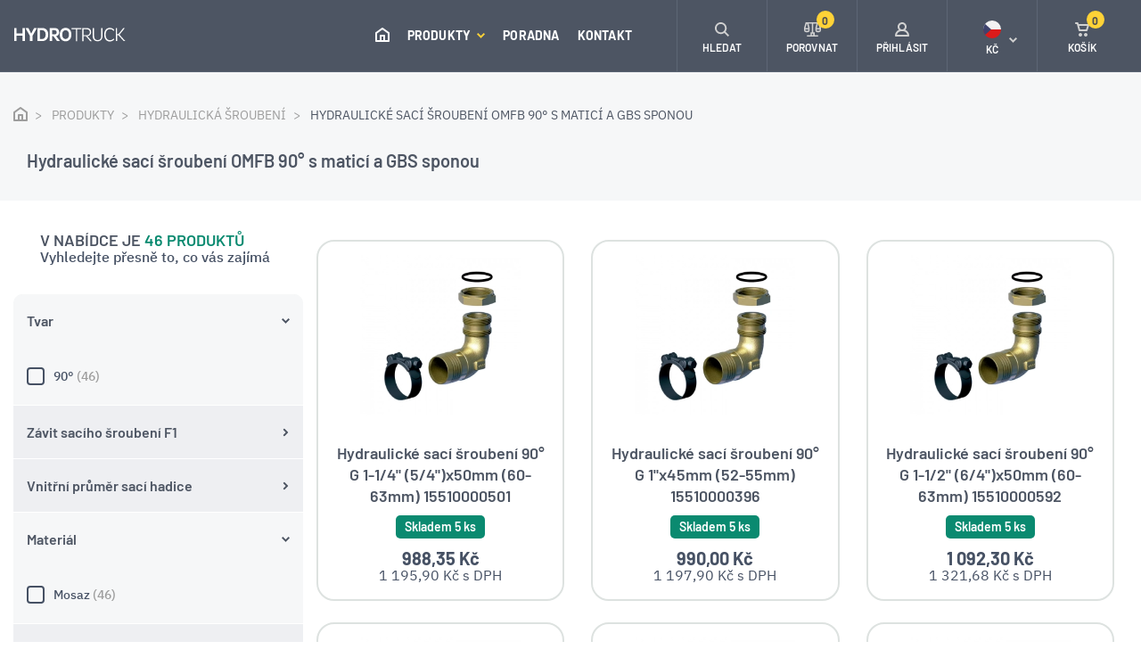

--- FILE ---
content_type: text/html; charset=utf-8
request_url: https://www.hydrotruck-cerpadla.cz/produkty/hydraulicka-sroubeni/saci-sroubeni-90?str=2
body_size: 11248
content:
 
<!DOCTYPE html>
<html lang="cs" class="no-js">
<head>
		<script>var dataLayer = dataLayer || [];</script>
	<script>
		dataLayer.push({
			'pageType': 'category',
			'title': "Hydraulické sací šroubení OMFB 90° s maticí a GBS sponou",
			'fullPath': "/produkty/hydraulicka-sroubeni/saci-sroubeni-90?str=2"
		});
	</script>
<!-- Google Tag Manager -->
<script>(function(w,d,s,l,i){ w[l]=w[l]||[];w[l].push({'gtm.start':
new Date().getTime(),event:'gtm.js'});var f=d.getElementsByTagName(s)[0],
j=d.createElement(s),dl=l!='dataLayer'?'&l='+l:'';j.async=true;j.src=
'https://www.googletagmanager.com/gtm.js?id='+i+dl;f.parentNode.insertBefore(j,f);
})(window,document,'script','dataLayer',"GTM-W3SJ7VG");</script>
<!-- End Google Tag Manager -->
	<meta charset="utf-8">
	<!--[if IE]><meta http-equiv="X-UA-Compatible" content="IE=edge,chrome=1"><![endif]-->
	<meta name="viewport" content="width=device-width, initial-scale=1.0">
	<meta name="description" content="Hydraulická pístová a zubová čerpadla OMFB skladem ihned k odeslání.">
	<meta name="keywords" content="hydraulická čerpadla, pístová, zubová">
	<meta name="author" content="makeart.cz - tvorba e-shopů, webových stránek a aplikací, SEO služby">


	<!-- Open Graph data -->
	<meta property="og:title" content="Hydraulické sací šroubení OMFB 90° s maticí a GBS sponou | Hydrotruck - hydraulická pístová a zubová čerpadla">
	<meta property="og:type" content="website">
	<meta property="og:url" content="https://www.hydrotruck-cerpadla.cz/produkty/hydraulicka-sroubeni/saci-sroubeni-90?str=2">
	<meta property="og:image" content="">
	<meta property="og:description" content="Hydraulická pístová a zubová čerpadla OMFB skladem ihned k odeslání.">
	<meta property="og:site_name" content="Hydraulické sací šroubení OMFB 90° s maticí a GBS sponou | Hydrotruck - hydraulická pístová a zubová čerpadla">
	<meta property="article:section" content="Blogy">

	<!-- Schema.org markup for Google+ -->
	<meta itemprop="name" content="Hydraulické sací šroubení OMFB 90° s maticí a GBS sponou | Hydrotruck - hydraulická pístová a zubová čerpadla">
	<meta itemprop="description" content="Hydraulická pístová a zubová čerpadla OMFB skladem ihned k odeslání.">
	<meta itemprop="image" content="">

	<!-- Twitter Card data -->
	<meta name="twitter:card" content="summary">
	<meta name="twitter:title" content="Hydraulické sací šroubení OMFB 90° s maticí a GBS sponou | Hydrotruck - hydraulická pístová a zubová čerpadla">
	<meta name="twitter:description" content="Hydraulická pístová a zubová čerpadla OMFB skladem ihned k odeslání.">
	<meta name="twitter:image:src" content="">


	<title>Hydraulické sací šroubení OMFB 90° s maticí a GBS sponou | Hydrotruck - hydraulická pístová a zubová čerpadla</title>

	<link rel="stylesheet" href="/assets/bootstrap/4.4.1/css/bootstrap.min.css">
	<link rel="stylesheet" href="/templates/cerpadla/css/styles.min.css?v=1724962836" media="screen">
		


</head>
<body>
<!-- Google Tag Manager (noscript) -->
<noscript><iframe src="https://www.googletagmanager.com/ns.html?id=GTM-W3SJ7VG" height="0" width="0" style="display:none;visibility:hidden"></iframe></noscript>
<!-- End Google Tag Manager (noscript) -->


	<header>
		<div class="menu-mobile" id="snippet--menuMobile">

	<ul class="navbar-nav ml-auto">
		<li class="nav-item home-btn">
			<a class="nav-link" href="/">
				<svg class="icon icon-ik_domu"><use xlink:href="/templates/cerpadla/images/symbol-defs.svg#icon-ik_domu"></use></svg>
				<span class="mobile-menu-item ml-3">ÚVOD</span>
			</a>
		</li>
			<li class="has-submenu">
				<a href="/produkty" title="Produkty">
					Produkty
					<svg class="icon angle-arrow-down">
						<use xlink:href="/templates/cerpadla/images/symbol-defs.svg#angle-arrow-down"></use>
					</svg>
				</a>
			</li>
				<ul class="submenu">
					<li class="kategorie">
						<a href="produkty" title="Produkty">
							<svg class="icon angle-arrow-down"><use xlink:href="/templates/cerpadla/images/symbol-defs.svg#angle-arrow-down"></use></svg> Produkty
						</a>
					</li>

					<li class="has-submenu-2">
						<a href="/produkty/pistova-hydraulicka-cerpadla" title="Pístová hydraulická čerpadla">
							Pístová hydraulická čerpadla
							<svg class="icon angle-arrow-down"><use xlink:href="/templates/cerpadla/images/symbol-defs.svg#angle-arrow-down"></use></svg>
						</a>
					</li>
						<ul class="submenu">
							<li class="kategorie2">
								<a href="/produkty/pistova-hydraulicka-cerpadla" title="Pístová hydraulická čerpadla">
									<svg class="icon angle-arrow-down"><use xlink:href="/templates/cerpadla/images/symbol-defs.svg#angle-arrow-down"></use></svg>
									Pístová hydraulická čerpadla
								</a>
							</li>

							<li>
								<a href="/produkty/pistova-hydraulicka-cerpadla/dark" title="OMFB DARK">OMFB DARK</a>
							</li>
							<li>
								<a href="/produkty/pistova-hydraulicka-cerpadla/hds" title="OMFB HDS">OMFB HDS</a>
							</li>
							<li>
								<a href="/produkty/pistova-hydraulicka-cerpadla/hdt" title="OMFB HDT">OMFB HDT</a>
							</li>
							<li>
								<a href="/produkty/pistova-hydraulicka-cerpadla/2pak" title="OMFB 2PAK">OMFB 2PAK</a>
							</li>
							<li>
								<a href="/produkty/pistova-hydraulicka-cerpadla/twin-flow" title="OMFB TWIN FLOW">OMFB TWIN FLOW</a>
							</li>
							<li>
								<a href="/produkty/pistova-hydraulicka-cerpadla/sap-012-108-din" title="Sunfab SAP 012-108 DIN">Sunfab SAP 012-108 DIN</a>
							</li>
							<li>
								<a href="/produkty/pistova-hydraulicka-cerpadla/sap-084-108-din-optimalizovane" title="Sunfab SAP 084-108 DIN OPTIMALIZOVANÉ">Sunfab SAP 084-108 DIN OPTIMALIZOVANÉ</a>
							</li>
							<li>
								<a href="/produkty/pistova-hydraulicka-cerpadla/sapt-090-130-din" title="Sunfab SAPT 090-130 DIN">Sunfab SAPT 090-130 DIN</a>
							</li>
							<li>
								<a href="/produkty/pistova-hydraulicka-cerpadla/sunfab-slpd-20-20-64-32-din" title="Sunfab SLPD 20/20-64/32 DIN">Sunfab SLPD 20/20-64/32 DIN</a>
							</li>
							<li>
								<a href="/produkty/pistova-hydraulicka-cerpadla/sunfab-scpd-56-26-76-76" title="Sunfab SCPD 56/26-76/76">Sunfab SCPD 56/26-76/76</a>
							</li>
							<li>
								<a href="/produkty/pistova-hydraulicka-cerpadla/xpi" title="HydroLeduc XPi">HydroLeduc XPi</a>
							</li>
							<li>
								<a href="/produkty/pistova-hydraulicka-cerpadla/hydroleduc-pa-pac" title="HydroLeduc PA-PAC">HydroLeduc PA-PAC</a>
							</li>
							<li>
								<a href="/produkty/pistova-hydraulicka-cerpadla/hydroleduc-txv" title="HydroLeduc TXV">HydroLeduc TXV</a>
							</li>
							<li>
								<a href="/produkty/pistova-hydraulicka-cerpadla/parker-f1" title="Parker F1">Parker F1</a>
							</li>
							<li>
								<a href="/produkty/pistova-hydraulicka-cerpadla/parker-f2-twin-flow" title="Parker F2 Twin-flow">Parker F2 Twin-flow</a>
							</li>
							<li>
								<a href="/produkty/pistova-hydraulicka-cerpadla/omfb-ppv-iso" title="OMFB PPV ISO">OMFB PPV ISO</a>
							</li>
						</ul>
					<li class="has-submenu-2">
						<a href="/produkty/zubova-hydraulicka-cerpadla" title="Zubová hydraulická čerpadla">
							Zubová hydraulická čerpadla
							<svg class="icon angle-arrow-down"><use xlink:href="/templates/cerpadla/images/symbol-defs.svg#angle-arrow-down"></use></svg>
						</a>
					</li>
						<ul class="submenu">
							<li class="kategorie2">
								<a href="/produkty/zubova-hydraulicka-cerpadla" title="Zubová hydraulická čerpadla">
									<svg class="icon angle-arrow-down"><use xlink:href="/templates/cerpadla/images/symbol-defs.svg#angle-arrow-down"></use></svg>
									Zubová hydraulická čerpadla
								</a>
							</li>

							<li>
								<a href="/produkty/zubova-hydraulicka-cerpadla/nplu" title="OMFB NPLU">OMFB NPLU</a>
							</li>
							<li>
								<a href="/produkty/zubova-hydraulicka-cerpadla/nplh" title="OMFB NPLH">OMFB NPLH</a>
							</li>
							<li>
								<a href="/produkty/zubova-hydraulicka-cerpadla/npk" title="OMFB NPK">OMFB NPK</a>
							</li>
							<li>
								<a href="/produkty/zubova-hydraulicka-cerpadla/nph" title="OMFB NPH">OMFB NPH</a>
							</li>
							<li>
								<a href="/produkty/zubova-hydraulicka-cerpadla/ltmh" title="OMFB LTMH">OMFB LTMH</a>
							</li>
							<li>
								<a href="/produkty/zubova-hydraulicka-cerpadla/lth" title="OMFB LTH">OMFB LTH</a>
							</li>
							<li>
								<a href="/produkty/zubova-hydraulicka-cerpadla/npgh" title="OMFB NPGH">OMFB NPGH</a>
							</li>
							<li>
								<a href="/produkty/zubova-hydraulicka-cerpadla/omfb-dth" title="OMFB DTH">OMFB DTH</a>
							</li>
						</ul>
					<li>
						<a href="/produkty/pto-pomocne-pohony" title="PTO pomocné pohony">
							PTO pomocné pohony
							<svg class="icon angle-arrow-down"><use xlink:href="/templates/cerpadla/images/symbol-defs.svg#angle-arrow-down"></use></svg>
						</a>
					</li>
					<li class="has-submenu-2">
						<a href="/produkty/hydraulicke-agregaty" title="Hydraulické agregáty">
							Hydraulické agregáty
							<svg class="icon angle-arrow-down"><use xlink:href="/templates/cerpadla/images/symbol-defs.svg#angle-arrow-down"></use></svg>
						</a>
					</li>
						<ul class="submenu">
							<li class="kategorie2">
								<a href="/produkty/hydraulicke-agregaty" title="Hydraulické agregáty">
									<svg class="icon angle-arrow-down"><use xlink:href="/templates/cerpadla/images/symbol-defs.svg#angle-arrow-down"></use></svg>
									Hydraulické agregáty
								</a>
							</li>

							<li>
								<a href="/produkty/hydraulicke-agregaty/jednocinne-hydraulicke-agregaty" title="Jednočinné hydraulické agregáty">Jednočinné hydraulické agregáty</a>
							</li>
							<li>
								<a href="/produkty/hydraulicke-agregaty/dvojcinne-hydraulicke-agregaty" title="Dvojčinné hydraulické agregáty">Dvojčinné hydraulické agregáty</a>
							</li>
							<li>
								<a href="/produkty/hydraulicke-agregaty/elektricke-motory-pro-agregat" title="Elektrické motory hydraulických agregátů">Elektrické motory hydraulických agregátů</a>
							</li>
							<li>
								<a href="/produkty/hydraulicke-agregaty/nadrze-pro-hydraulicke-agregaty" title="Nádrže pro hydraulické agregáty">Nádrže pro hydraulické agregáty</a>
							</li>
						</ul>
					<li class="has-submenu-2">
						<a href="/produkty/hydraulicke-motory" title="Hydraulické motory">
							Hydraulické motory
							<svg class="icon angle-arrow-down"><use xlink:href="/templates/cerpadla/images/symbol-defs.svg#angle-arrow-down"></use></svg>
						</a>
					</li>
						<ul class="submenu">
							<li class="kategorie2">
								<a href="/produkty/hydraulicke-motory" title="Hydraulické motory">
									<svg class="icon angle-arrow-down"><use xlink:href="/templates/cerpadla/images/symbol-defs.svg#angle-arrow-down"></use></svg>
									Hydraulické motory
								</a>
							</li>

							<li>
								<a href="/produkty/hydraulicke-motory/hydraulicke-motory-orbitove" title="Hydraulické motory orbitové">Hydraulické motory orbitové</a>
							</li>
						</ul>
					<li class="has-submenu-2">
						<a href="/produkty/rucni-hydraulicke-pumpy" title="Ruční hydraulické pumpy">
							Ruční hydraulické pumpy
							<svg class="icon angle-arrow-down"><use xlink:href="/templates/cerpadla/images/symbol-defs.svg#angle-arrow-down"></use></svg>
						</a>
					</li>
						<ul class="submenu">
							<li class="kategorie2">
								<a href="/produkty/rucni-hydraulicke-pumpy" title="Ruční hydraulické pumpy">
									<svg class="icon angle-arrow-down"><use xlink:href="/templates/cerpadla/images/symbol-defs.svg#angle-arrow-down"></use></svg>
									Ruční hydraulické pumpy
								</a>
							</li>

							<li>
								<a href="/produkty/rucni-hydraulicke-pumpy/pumpy" title="Pumpy">Pumpy</a>
							</li>
							<li>
								<a href="/produkty/rucni-hydraulicke-pumpy/hydraulicke-nadrze-rucnich-pump" title="Hydraulické nádrže ručních pump">Hydraulické nádrže ručních pump</a>
							</li>
							<li>
								<a href="/produkty/rucni-hydraulicke-pumpy/paky-rucnich-pump" title="Páky ručních pump">Páky ručních pump</a>
							</li>
						</ul>
					<li class="has-submenu-2">
						<a href="/produkty/hydraulicke-valce" title="Hydraulické válce">
							Hydraulické válce
							<svg class="icon angle-arrow-down"><use xlink:href="/templates/cerpadla/images/symbol-defs.svg#angle-arrow-down"></use></svg>
						</a>
					</li>
						<ul class="submenu">
							<li class="kategorie2">
								<a href="/produkty/hydraulicke-valce" title="Hydraulické válce">
									<svg class="icon angle-arrow-down"><use xlink:href="/templates/cerpadla/images/symbol-defs.svg#angle-arrow-down"></use></svg>
									Hydraulické válce
								</a>
							</li>

							<li>
								<a href="/produkty/hydraulicke-valce/teleskopicke-valce" title="Teleskopické válce">Teleskopické válce</a>
							</li>
							<li>
								<a href="/produkty/hydraulicke-valce/prislusenstvi-pro-teleskopicke-valce" title="Příslušenství pro teleskopické válce">Příslušenství pro teleskopické válce</a>
							</li>
						</ul>
					<li class="has-submenu-2">
						<a href="/produkty/navijaky" title="Navijáky">
							Navijáky
							<svg class="icon angle-arrow-down"><use xlink:href="/templates/cerpadla/images/symbol-defs.svg#angle-arrow-down"></use></svg>
						</a>
					</li>
						<ul class="submenu">
							<li class="kategorie2">
								<a href="/produkty/navijaky" title="Navijáky">
									<svg class="icon angle-arrow-down"><use xlink:href="/templates/cerpadla/images/symbol-defs.svg#angle-arrow-down"></use></svg>
									Navijáky
								</a>
							</li>

							<li>
								<a href="/produkty/navijaky/elektricke-navijaky" title="Elektrické navijáky">Elektrické navijáky</a>
							</li>
							<li>
								<a href="/produkty/navijaky/hydraulicke-navijaky" title="Hydraulické navijáky">Hydraulické navijáky</a>
							</li>
							<li>
								<a href="/produkty/navijaky/lanove-kladky" title="Lanové kladky">Lanové kladky</a>
							</li>
							<li>
								<a href="/produkty/navijaky/trmeny" title="Třmeny">Třmeny</a>
							</li>
						</ul>
					<li class="has-submenu-2">
						<a href="/produkty/vzduchove-chladice-hydraulickeho-oleje" title="Vzduchové chladiče hydraulického oleje">
							Vzduchové chladiče hydraulického oleje
							<svg class="icon angle-arrow-down"><use xlink:href="/templates/cerpadla/images/symbol-defs.svg#angle-arrow-down"></use></svg>
						</a>
					</li>
						<ul class="submenu">
							<li class="kategorie2">
								<a href="/produkty/vzduchove-chladice-hydraulickeho-oleje" title="Vzduchové chladiče hydraulického oleje">
									<svg class="icon angle-arrow-down"><use xlink:href="/templates/cerpadla/images/symbol-defs.svg#angle-arrow-down"></use></svg>
									Vzduchové chladiče hydraulického oleje
								</a>
							</li>

							<li>
								<a href="/produkty/vzduchove-chladice-hydraulickeho-oleje/asa-lowline-ll" title="ASA LowLine LL">ASA LowLine LL</a>
							</li>
							<li>
								<a href="/produkty/vzduchove-chladice-hydraulickeho-oleje/asa-tt" title="ASA TT">ASA TT</a>
							</li>
							<li>
								<a href="/produkty/vzduchove-chladice-hydraulickeho-oleje/asa-gt-protection" title="ASA GT Protection">ASA GT Protection</a>
							</li>
							<li>
								<a href="/produkty/vzduchove-chladice-hydraulickeho-oleje/prislusenstvi-pro-chladice" title="Příslušenství pro chladiče">Příslušenství pro chladiče</a>
							</li>
						</ul>
					<li class="has-submenu-2">
						<a href="/produkty/hydraulicka-sroubeni" title="Hydraulická šroubení">
							Hydraulická šroubení
							<svg class="icon angle-arrow-down"><use xlink:href="/templates/cerpadla/images/symbol-defs.svg#angle-arrow-down"></use></svg>
						</a>
					</li>
						<ul class="submenu">
							<li class="kategorie2">
								<a href="/produkty/hydraulicka-sroubeni" title="Hydraulická šroubení">
									<svg class="icon angle-arrow-down"><use xlink:href="/templates/cerpadla/images/symbol-defs.svg#angle-arrow-down"></use></svg>
									Hydraulická šroubení
								</a>
							</li>

							<li>
								<a href="/produkty/hydraulicka-sroubeni/saci-sroubeni-90" title="Hydraulické sací šroubení OMFB 90° s maticí a GBS sponou">Hydraulické sací šroubení OMFB 90° s maticí a GBS sponou</a>
							</li>
							<li>
								<a href="/produkty/hydraulicka-sroubeni/saci-sroubeni-90-se-zavitem-z-obou-stran" title="Hydraulické sací šroubení OMFB 90° se závitem z obou stran">Hydraulické sací šroubení OMFB 90° se závitem z obou stran</a>
							</li>
							<li>
								<a href="/produkty/hydraulicka-sroubeni/saci-sroubeni-prime" title="Hydraulické sací šroubení OMFB přímé se závitem a GBS sponou">Hydraulické sací šroubení OMFB přímé se závitem a GBS sponou</a>
							</li>
							<li>
								<a href="/produkty/hydraulicka-sroubeni/saci-sroubeni-prime-se-zavitem-z-obou-stran" title="Hydraulické sací šroubení OMFB přímé se závitem z obou stran">Hydraulické sací šroubení OMFB přímé se závitem z obou stran</a>
							</li>
							<li>
								<a href="/produkty/hydraulicka-sroubeni/saci-sroubeni-sunfab-prime" title="Hydraulické sací šroubení Sunfab přímé">Hydraulické sací šroubení Sunfab přímé</a>
							</li>
							<li>
								<a href="/produkty/hydraulicka-sroubeni/saci-sroubeni-45" title="Hydraulické sací šroubení OMFB 45° s maticí a GBS sponou">Hydraulické sací šroubení OMFB 45° s maticí a GBS sponou</a>
							</li>
							<li>
								<a href="/produkty/hydraulicka-sroubeni/saci-sroubeni-sunfab-45" title="Hydraulické sací šroubení Sunfab 45°">Hydraulické sací šroubení Sunfab 45°</a>
							</li>
							<li>
								<a href="/produkty/hydraulicka-sroubeni/saci-sroubeni-sunfab-90" title="Hydraulické sací šroubení Sunfab 90°">Hydraulické sací šroubení Sunfab 90°</a>
							</li>
							<li>
								<a href="/produkty/hydraulicka-sroubeni/saci-sroubeni-hydroleduc-45" title="Hydraulické sací šroubení HydroLeduc 45°">Hydraulické sací šroubení HydroLeduc 45°</a>
							</li>
							<li>
								<a href="/produkty/hydraulicka-sroubeni/saci-sroubeni-hydroleduc-90" title="Hydraulické sací šroubení HydroLeduc 90°">Hydraulické sací šroubení HydroLeduc 90°</a>
							</li>
							<li>
								<a href="/produkty/hydraulicka-sroubeni/hydraulicke-saci-sroubeni-hydroleduc-prime" title="Hydraulické sací šroubení HydroLeduc přímé">Hydraulické sací šroubení HydroLeduc přímé</a>
							</li>
							<li>
								<a href="/produkty/hydraulicka-sroubeni/hydraulicke-saci-sroubeni-parker-prime" title="Hydraulické sací šroubení Parker přímé">Hydraulické sací šroubení Parker přímé</a>
							</li>
							<li>
								<a href="/produkty/hydraulicka-sroubeni/hydraulicke-saci-sroubeni-parker-45" title="Hydraulické sací šroubení Parker 45°">Hydraulické sací šroubení Parker 45°</a>
							</li>
							<li>
								<a href="/produkty/hydraulicka-sroubeni/hydraulicke-saci-sroubeni-parker-90" title="Hydraulické sací šroubení Parker 90°">Hydraulické sací šroubení Parker 90°</a>
							</li>
							<li>
								<a href="/produkty/hydraulicka-sroubeni/hydraulicke-saci-sroubeni-parker-145" title="Hydraulické sací šroubení Parker 145°">Hydraulické sací šroubení Parker 145°</a>
							</li>
						</ul>
					<li class="has-submenu-2">
						<a href="/produkty/plastove-ulozne-boxy-s-vikem" title="Plastové úložné boxy s víkem">
							Plastové úložné boxy s víkem
							<svg class="icon angle-arrow-down"><use xlink:href="/templates/cerpadla/images/symbol-defs.svg#angle-arrow-down"></use></svg>
						</a>
					</li>
						<ul class="submenu">
							<li class="kategorie2">
								<a href="/produkty/plastove-ulozne-boxy-s-vikem" title="Plastové úložné boxy s víkem">
									<svg class="icon angle-arrow-down"><use xlink:href="/templates/cerpadla/images/symbol-defs.svg#angle-arrow-down"></use></svg>
									Plastové úložné boxy s víkem
								</a>
							</li>

							<li>
								<a href="/produkty/plastove-ulozne-boxy-s-vikem/easy" title="Bawer Easy">Bawer Easy</a>
							</li>
							<li>
								<a href="/produkty/plastove-ulozne-boxy-s-vikem/drzaky-plastovych-boxu" title="Držáky plastových boxů Bawer">Držáky plastových boxů Bawer</a>
							</li>
						</ul>
					<li class="has-submenu-2">
						<a href="/produkty/prislusenstvi" title="Příslušenství">
							Příslušenství
							<svg class="icon angle-arrow-down"><use xlink:href="/templates/cerpadla/images/symbol-defs.svg#angle-arrow-down"></use></svg>
						</a>
					</li>
						<ul class="submenu">
							<li class="kategorie2">
								<a href="/produkty/prislusenstvi" title="Příslušenství">
									<svg class="icon angle-arrow-down"><use xlink:href="/templates/cerpadla/images/symbol-defs.svg#angle-arrow-down"></use></svg>
									Příslušenství
								</a>
							</li>

							<li>
								<a href="/produkty/prislusenstvi/adaptery" title="Adaptéry">Adaptéry</a>
							</li>
							<li>
								<a href="/produkty/prislusenstvi/koncove-spinace" title="Koncové spínače">Koncové spínače</a>
							</li>
						</ul>
					<li class="has-submenu-2">
						<a href="/produkty/pracovni-svetla" title="Pracovní světla">
							Pracovní světla
							<svg class="icon angle-arrow-down"><use xlink:href="/templates/cerpadla/images/symbol-defs.svg#angle-arrow-down"></use></svg>
						</a>
					</li>
						<ul class="submenu">
							<li class="kategorie2">
								<a href="/produkty/pracovni-svetla" title="Pracovní světla">
									<svg class="icon angle-arrow-down"><use xlink:href="/templates/cerpadla/images/symbol-defs.svg#angle-arrow-down"></use></svg>
									Pracovní světla
								</a>
							</li>

							<li>
								<a href="/produkty/pracovni-svetla/led-reflektory" title="LED reflektory">LED reflektory</a>
							</li>
						</ul>
					<li class="has-submenu-2">
						<a href="/produkty/hydraulicke-testery" title="Hydraulické testery">
							Hydraulické testery
							<svg class="icon angle-arrow-down"><use xlink:href="/templates/cerpadla/images/symbol-defs.svg#angle-arrow-down"></use></svg>
						</a>
					</li>
						<ul class="submenu">
							<li class="kategorie2">
								<a href="/produkty/hydraulicke-testery" title="Hydraulické testery">
									<svg class="icon angle-arrow-down"><use xlink:href="/templates/cerpadla/images/symbol-defs.svg#angle-arrow-down"></use></svg>
									Hydraulické testery
								</a>
							</li>

							<li>
								<a href="/produkty/hydraulicke-testery/webtec-rfik" title="Webtec RFIK">Webtec RFIK</a>
							</li>
							<li>
								<a href="/produkty/hydraulicke-testery/webtec-dht" title="Webtec DHT">Webtec DHT</a>
							</li>
							<li>
								<a href="/produkty/hydraulicke-testery/prislusenstvi-pro-hydraulicke-testery" title="Příslušenství pro hydraulické testery">Příslušenství pro hydraulické testery</a>
							</li>
						</ul>
					<li class="has-submenu-2">
						<a href="/produkty/dalkove-ovladani" title="Dálkové ovládání">
							Dálkové ovládání
							<svg class="icon angle-arrow-down"><use xlink:href="/templates/cerpadla/images/symbol-defs.svg#angle-arrow-down"></use></svg>
						</a>
					</li>
						<ul class="submenu">
							<li class="kategorie2">
								<a href="/produkty/dalkove-ovladani" title="Dálkové ovládání">
									<svg class="icon angle-arrow-down"><use xlink:href="/templates/cerpadla/images/symbol-defs.svg#angle-arrow-down"></use></svg>
									Dálkové ovládání
								</a>
							</li>

							<li>
								<a href="/produkty/dalkove-ovladani/bezdratove" title="Bezdrátové">Bezdrátové</a>
							</li>
						</ul>
				</ul>
			<li>
				<a href="/poradna" title="Poradna">
					Poradna
				</a>
			</li>
			<li>
				<a href="/kontakt" title="Kontakt">
					Kontakt
				</a>
			</li>


		<li class="d-block d-sm-none"><a href="#" title="Přihlásit" data-toggle="modal" data-target="#modal-login"><svg class="icon icon-ik_prihlaseni mr-3"><use xlink:href="/templates/cerpadla/images/symbol-defs.svg#icon-ik_prihlaseni"></use></svg> Přihlásit</a></li>
<li class="has-submenu d-block d-sm-none">
	<a href="#" title="Kč"><svg class="icon icon-czk mr-3"><use xlink:href="/templates/cerpadla/images/symbol-defs.svg#icon-czk"></use></svg> Kč <svg class="icon angle-arrow-down"><use xlink:href="/templates/cerpadla/images/symbol-defs.svg#angle-arrow-down"></use></svg> </a>
</li>
<ul class="submenu">
	<li class="kategorie"><a href="#" title="zpět"><svg class="icon angle-arrow-down"><use xlink:href="/templates/cerpadla/images/symbol-defs.svg#angle-arrow-down"></use></svg> Zpět</a></li>
	<li><a href="/saci-sroubeni-prime-g-1-x50mm-64-67mm-15508000426?menu-mena-isoKod=EUR&amp;do=menu-mena-zmenit" title="Euro" rel="nofollow"><svg class="icon icon-eur mr-3"><use xlink:href="/templates/cerpadla/images/symbol-defs.svg#icon-eur"></use></svg> €</a></li>
</ul>
		<li>
			<a class="info-kontakt" href="tel:777739083">
				<svg class="icon icon-ik_telefon"><use xlink:href="/templates/cerpadla/images/symbol-defs.svg#icon-ik_telefon"></use></svg>
				<div>
					<span class="d-block tel">+420 777 739 083</span>
					<span class="d-block">Ing. Miroslav Bednář</span>
				</div>
			</a>
		</li>
		<li>
			<a class="info-kontakt" href="tel:725246380">
				<svg class="icon icon-ik_telefon"><use xlink:href="/templates/cerpadla/images/symbol-defs.svg#icon-ik_telefon"></use></svg>
				<div>
					<span class="d-block tel">+420 725 246 380</span>
					<span class="d-block">Technik</span>
				</div>
			</a>
		</li>
	</ul>

		</div>

		<div class="container-fluid navbar-container">
			<nav class="navbar navbar-expand-xl container-wider">
				<a href="/" class="navbar-brand" title="Hydrotruck - hydraulická pístová a zubová čerpadla">
					<svg class="icon icon-logo_hydrotruck"><use xlink:href="/templates/cerpadla/images/symbol-defs.svg#icon-logo_hydrotruck"></use></svg>
				</a>
				<div class="collapse navbar-collapse nav-center" id="toggleMenu">

	<ul class="navbar-nav ml-auto">
		<li class="nav-item home-btn">
			<a class="nav-link" href="/">
				<svg class="icon icon-ik_domu"><use xlink:href="/templates/cerpadla/images/symbol-defs.svg#icon-ik_domu"></use></svg>
				<span class="mobile-menu-item ml-3">ÚVOD</span>
			</a>
		</li>
			<li class="nav-item">
				<a href="/produkty" title="Produkty" class="dropdown-toggle shadow-trigger nav-link" data-toggle="dropdown">
					Produkty
					<svg class="icon angle-arrow-down">
						<use xlink:href="/templates/cerpadla/images/symbol-defs.svg#angle-arrow-down"></use>
					</svg>
				</a>
			</li>
			<li class="nav-item">
				<a href="/poradna" title="Poradna" class="nav-link">
					Poradna
				</a>
			</li>
			<li class="nav-item">
				<a href="/kontakt" title="Kontakt" class="nav-link">
					Kontakt
				</a>
			</li>

		<li class="nav-item mobile-menu-item">
			<a class="nav-link" href="tel:+420777739083"><svg class="icon IK_tel_menu mr-3">
					<use xlink:href="/templates/cerpadla/images/symbol-defs.svg#IK_tel_menu"></use>
				</svg> +420 777 739 083</a>
		</li>
	</ul>

				</div>
				<nav class="nav-right">
					<ul class="nav navbar-nav ml-auto">
						<li class="nav-item search btn_vyhledavac">
							<a class="nav-link" href="#" title="Hledat">
								<svg class="icon icon-ik_lupa"><use xlink:href="/templates/cerpadla/images/symbol-defs.svg#icon-ik_lupa"></use></svg>
								<span class="d-none d-md-block">HLEDAT</span>
							</a>
						</li>
						<li class="nav-item d-none d-sm-flex" id="snippet--porovnani-zahlavi">
							<a href="/porovnani-produktu" class="nav-link pr-0">
								<svg class="icon icon-porovnej">
									<use xlink:href="/templates/cerpadla/images/symbol-defs.svg#icon-porovnej"></use>
								</svg> <span class="d-none d-md-block">POROVNAT</span> <span class="basket-number">0</span>
							</a>
						</li>
						<li class="nav-item login d-none d-sm-flex">
								<a href="#" class="nav-link" data-toggle="modal" data-target="#modal-login" title="Přihlášení">
									<svg class="icon icon-ik_prihlaseni"><use xlink:href="/templates/cerpadla/images/symbol-defs.svg#icon-ik_prihlaseni"></use></svg>
									<span class="d-none d-md-block">PŘIHLÁSIT</span>
								</a>
						</li>
<li class="nav-item currency d-none d-sm-flex" id="snippet-mena-mena">
	<div class="nav-link pr-0">
		<div class="d-flex flex-column align-items-center">
			<svg class="icon icon-czk"><use xlink:href="/templates/cerpadla/images/symbol-defs.svg#icon-czk"></use></svg>
			<span class="d-md-block">Kč</span>
		</div>
		<svg class="icon angle-arrow-down">
			<use xlink:href="/templates/cerpadla/images/symbol-defs.svg#angle-arrow-down"></use>
		</svg>
	</div>
	<ul class="currency-list">
		<li>
			<a href="/produkty/hydraulicka-sroubeni/saci-sroubeni-90?mena-isoKod=EUR&amp;str=2&amp;do=mena-zmenit" title="Euro" class="d-flex flex-column align-items-center" rel="nofollow">
				<svg class="icon icon-eur"><use xlink:href="/templates/cerpadla/images/symbol-defs.svg#icon-eur"></use></svg>
				EUR
			</a>
		</li>
	</ul>
</li>
						<li class="nav-item">
							<a href="/kosik" class="nav-link pr-0" id="snippet--kosikZahlavi" title="Košík">
								<svg class="icon icon-ik_kosik"><use xlink:href="/templates/cerpadla/images/symbol-defs.svg#icon-ik_kosik"></use></svg>
								<span class="d-none d-md-block">KOŠÍK</span>
									<span class="basket-number">0</span>
							</a>
						</li>
						<li class="nav-item mobile-menu-btn">
							<button class="navbar-toggler" type="button" data-toggle="collapse" data-target="#toggleMenu" aria-controls="toggleMenu" aria-expanded="false" aria-label="Toggle navigation">
								<span id="hamburger">
									<span></span>
									<span></span>
									<span></span>
								</span>
							</button>
						</li>
					</ul>
				</nav>
			</nav>
		</div>


<div class="container-dropdown">
	<div class="dropdown-menu">
		<div class="container-menu">
			<div class="sloupec">

		<div class="menu-item">
			<div class="inner">
				<a href="/produkty/pistova-hydraulicka-cerpadla" title="Pístová hydraulická čerpadla" class="img-link">
						<img src="/data/kategorie/182/hydraulicka-pistova-cerpadla.webp" alt="Pístová hydraulická čerpadla">
				</a>
				<div>
					<a class="nadpis-link" href="/produkty/pistova-hydraulicka-cerpadla" title="Pístová hydraulická čerpadla">Pístové hydraulické čerpadlo</a>
					<div class="list">
							<a href="/produkty/pistova-hydraulicka-cerpadla/dark" title="OMFB DARK">OMFB DARK</a>, 
							<a href="/produkty/pistova-hydraulicka-cerpadla/hds" title="OMFB HDS">OMFB HDS</a>, 
							<a href="/produkty/pistova-hydraulicka-cerpadla/hdt" title="OMFB HDT">OMFB HDT</a>, 
							<a href="/produkty/pistova-hydraulicka-cerpadla/2pak" title="OMFB 2PAK">OMFB 2PAK</a>, 
							<a href="/produkty/pistova-hydraulicka-cerpadla/twin-flow" title="OMFB TWIN FLOW">OMFB TWIN FLOW</a>, 
							<a href="/produkty/pistova-hydraulicka-cerpadla/sap-012-108-din" title="Sunfab SAP 012-108 DIN">Sunfab SAP 012-108 DIN</a>, 
							<a href="/produkty/pistova-hydraulicka-cerpadla/sap-084-108-din-optimalizovane" title="Sunfab SAP 084-108 DIN OPTIMALIZOVANÉ">Sunfab SAP 084-108 DIN OPTIMALIZOVANÉ</a>, 
							<a href="/produkty/pistova-hydraulicka-cerpadla/sapt-090-130-din" title="Sunfab SAPT 090-130 DIN">Sunfab SAPT 090-130 DIN</a>, 
							<a href="/produkty/pistova-hydraulicka-cerpadla/sunfab-slpd-20-20-64-32-din" title="Sunfab SLPD 20/20-64/32 DIN">Sunfab SLPD 20/20-64/32 DIN</a>, 
							<a href="/produkty/pistova-hydraulicka-cerpadla/sunfab-scpd-56-26-76-76" title="Sunfab SCPD 56/26-76/76">Sunfab SCPD 56/26-76/76</a>, 
							<a href="/produkty/pistova-hydraulicka-cerpadla/xpi" title="HydroLeduc XPi">HydroLeduc XPi</a>, 
							<a href="/produkty/pistova-hydraulicka-cerpadla/hydroleduc-pa-pac" title="HydroLeduc PA-PAC">HydroLeduc PA-PAC</a>, 
							<a href="/produkty/pistova-hydraulicka-cerpadla/hydroleduc-txv" title="HydroLeduc TXV">HydroLeduc TXV</a>, 
							<a href="/produkty/pistova-hydraulicka-cerpadla/parker-f1" title="Parker F1">Parker F1</a>, 
							<a href="/produkty/pistova-hydraulicka-cerpadla/parker-f2-twin-flow" title="Parker F2 Twin-flow">Parker F2 Twin-flow</a>, 
							<a href="/produkty/pistova-hydraulicka-cerpadla/omfb-ppv-iso" title="OMFB PPV ISO">OMFB PPV ISO</a>
					</div>
				</div>
			</div>
		</div>

		<div class="menu-item">
			<div class="inner">
				<a href="/produkty/pto-pomocne-pohony" title="PTO pomocné pohony" class="img-link">
						<img src="/data/kategorie/1191/pto-pomocne-pohony.webp" alt="PTO pomocné pohony">
				</a>
				<div>
					<a class="nadpis-link" href="/produkty/pto-pomocne-pohony" title="PTO pomocné pohony">PTO</a>
				</div>
			</div>
		</div>

		<div class="menu-item">
			<div class="inner">
				<a href="/produkty/hydraulicke-motory" title="Hydraulické motory" class="img-link">
						<img src="/data/kategorie/413/hydraulicke-motory.webp" alt="Hydraulické motory">
				</a>
				<div>
					<a class="nadpis-link" href="/produkty/hydraulicke-motory" title="Hydraulické motory">Hydraulické motory</a>
					<div class="list">
							<a href="/produkty/hydraulicke-motory/hydraulicke-motory-orbitove" title="Hydraulické motory orbitové">Orbitové hydromotory</a>
					</div>
				</div>
			</div>
		</div>

		<div class="menu-item">
			<div class="inner">
				<a href="/produkty/hydraulicke-valce" title="Hydraulické válce" class="img-link">
						<img src="/data/kategorie/375/hydraulicke-teleskopicke-valce.webp" alt="Hydraulické válce">
				</a>
				<div>
					<a class="nadpis-link" href="/produkty/hydraulicke-valce" title="Hydraulické válce">Hydraulické válce</a>
					<div class="list">
							<a href="/produkty/hydraulicke-valce/teleskopicke-valce" title="Teleskopické válce">Teleskopické válce</a>, 
							<a href="/produkty/hydraulicke-valce/prislusenstvi-pro-teleskopicke-valce" title="Příslušenství pro teleskopické válce">Příslušenství pro teleskopické válce</a>
					</div>
				</div>
			</div>
		</div>

		<div class="menu-item">
			<div class="inner">
				<a href="/produkty/vzduchove-chladice-hydraulickeho-oleje" title="Vzduchové chladiče hydraulického oleje" class="img-link">
						<img src="/data/kategorie/325/vzduchove-olejove-chladice-asa-hydraulic.webp" alt="Vzduchové chladiče hydraulického oleje">
				</a>
				<div>
					<a class="nadpis-link" href="/produkty/vzduchove-chladice-hydraulickeho-oleje" title="Vzduchové chladiče hydraulického oleje">Vzduchové chladiče hydraulického oleje</a>
					<div class="list">
							<a href="/produkty/vzduchove-chladice-hydraulickeho-oleje/asa-lowline-ll" title="ASA LowLine LL">ASA LowLine LL</a>, 
							<a href="/produkty/vzduchove-chladice-hydraulickeho-oleje/asa-tt" title="ASA TT">ASA TT</a>, 
							<a href="/produkty/vzduchove-chladice-hydraulickeho-oleje/asa-gt-protection" title="ASA GT Protection">ASA GT Protection</a>, 
							<a href="/produkty/vzduchove-chladice-hydraulickeho-oleje/prislusenstvi-pro-chladice" title="Příslušenství pro chladiče">Příslušenství pro chladiče</a>
					</div>
				</div>
			</div>
		</div>

		<div class="menu-item">
			<div class="inner">
				<a href="/produkty/plastove-ulozne-boxy-s-vikem" title="Plastové úložné boxy s víkem" class="img-link">
						<img src="/data/kategorie/261/plastovy-ulozny-box-s-vikem-bawer.webp" alt="Plastové úložné boxy s víkem">
				</a>
				<div>
					<a class="nadpis-link" href="/produkty/plastove-ulozne-boxy-s-vikem" title="Plastové úložné boxy s víkem">Plastové úložné boxy s víkem</a>
					<div class="list">
							<a href="/produkty/plastove-ulozne-boxy-s-vikem/easy" title="Bawer Easy">Bawer Easy</a>, 
							<a href="/produkty/plastove-ulozne-boxy-s-vikem/drzaky-plastovych-boxu" title="Držáky plastových boxů Bawer">Držáky plastových boxů Bawer</a>
					</div>
				</div>
			</div>
		</div>

		<div class="menu-item">
			<div class="inner">
				<a href="/produkty/pracovni-svetla" title="Pracovní světla" class="img-link">
						<img src="/data/kategorie/297/pracovni-led-reflektor-epistar-27w.webp" alt="Pracovní světla">
				</a>
				<div>
					<a class="nadpis-link" href="/produkty/pracovni-svetla" title="Pracovní světla">Pracovní světla</a>
					<div class="list">
							<a href="/produkty/pracovni-svetla/led-reflektory" title="LED reflektory">LED reflektory</a>
					</div>
				</div>
			</div>
		</div>

		<div class="menu-item">
			<div class="inner">
				<a href="/produkty/dalkove-ovladani" title="Dálkové ovládání" class="img-link">
						<img src="/data/kategorie/410/dalkove-ovladani.webp" alt="Dálkové ovládání">
				</a>
				<div>
					<a class="nadpis-link" href="/produkty/dalkove-ovladani" title="Dálkové ovládání">Dálkové ovládání</a>
					<div class="list">
							<a href="/produkty/dalkove-ovladani/bezdratove" title="Bezdrátové">Bezdrátové</a>
					</div>
				</div>
			</div>
		</div>
			</div>

			<div class="sloupec">

		<div class="menu-item">
			<div class="inner">
				<a href="/produkty/zubova-hydraulicka-cerpadla" title="Zubová hydraulická čerpadla" class="img-link">
						<img src="/data/kategorie/183/hydraulicka-zubova-cerpadla-menu.webp" alt="Zubová hydraulická čerpadla">
				</a>
				<div>
					<a class="nadpis-link" href="/produkty/zubova-hydraulicka-cerpadla" title="Zubová hydraulická čerpadla">Zubová hydraulická čerpadla</a>
					<div class="list">
							<a href="/produkty/zubova-hydraulicka-cerpadla/nplu" title="OMFB NPLU">OMFB NPLU</a>, 
							<a href="/produkty/zubova-hydraulicka-cerpadla/nplh" title="OMFB NPLH">OMFB NPLH</a>, 
							<a href="/produkty/zubova-hydraulicka-cerpadla/npk" title="OMFB NPK">OMFB NPK</a>, 
							<a href="/produkty/zubova-hydraulicka-cerpadla/nph" title="OMFB NPH">OMFB NPH</a>, 
							<a href="/produkty/zubova-hydraulicka-cerpadla/ltmh" title="OMFB LTMH">OMFB LTMH</a>, 
							<a href="/produkty/zubova-hydraulicka-cerpadla/lth" title="OMFB LTH">OMFB LTH</a>, 
							<a href="/produkty/zubova-hydraulicka-cerpadla/npgh" title="OMFB NPGH">OMFB NPGH</a>, 
							<a href="/produkty/zubova-hydraulicka-cerpadla/omfb-dth" title="OMFB DTH">OMFB DTH</a>
					</div>
				</div>
			</div>
		</div>

		<div class="menu-item">
			<div class="inner">
				<a href="/produkty/hydraulicke-agregaty" title="Hydraulické agregáty" class="img-link">
						<img src="/data/kategorie/389/hydraulicke-agregaty.webp" alt="Hydraulické agregáty">
				</a>
				<div>
					<a class="nadpis-link" href="/produkty/hydraulicke-agregaty" title="Hydraulické agregáty">Hydraulické agregáty</a>
					<div class="list">
							<a href="/produkty/hydraulicke-agregaty/jednocinne-hydraulicke-agregaty" title="Jednočinné hydraulické agregáty">Jednočinné</a>, 
							<a href="/produkty/hydraulicke-agregaty/dvojcinne-hydraulicke-agregaty" title="Dvojčinné hydraulické agregáty">Dvojčinné</a>, 
							<a href="/produkty/hydraulicke-agregaty/elektricke-motory-pro-agregat" title="Elektrické motory hydraulických agregátů">Elektromotory agregátů</a>, 
							<a href="/produkty/hydraulicke-agregaty/nadrze-pro-hydraulicke-agregaty" title="Nádrže pro hydraulické agregáty">Nádrže pro hydraulické agregáty</a>
					</div>
				</div>
			</div>
		</div>

		<div class="menu-item">
			<div class="inner">
				<a href="/produkty/rucni-hydraulicke-pumpy" title="Ruční hydraulické pumpy" class="img-link">
						<img src="/data/kategorie/1163/rucni-hydraulicke-pumpy.webp" alt="Ruční hydraulické pumpy">
				</a>
				<div>
					<a class="nadpis-link" href="/produkty/rucni-hydraulicke-pumpy" title="Ruční hydraulické pumpy">Pumpy</a>
					<div class="list">
							<a href="/produkty/rucni-hydraulicke-pumpy/pumpy" title="Pumpy">Pumpy</a>, 
							<a href="/produkty/rucni-hydraulicke-pumpy/hydraulicke-nadrze-rucnich-pump" title="Hydraulické nádrže ručních pump">Nádrže pump</a>, 
							<a href="/produkty/rucni-hydraulicke-pumpy/paky-rucnich-pump" title="Páky ručních pump">Páky</a>
					</div>
				</div>
			</div>
		</div>

		<div class="menu-item">
			<div class="inner">
				<a href="/produkty/navijaky" title="Navijáky" class="img-link">
						<img src="/data/kategorie/401/elektricke-lanove-navijaky-presko.webp" alt="Navijáky">
				</a>
				<div>
					<a class="nadpis-link" href="/produkty/navijaky" title="Navijáky">Navijáky</a>
					<div class="list">
							<a href="/produkty/navijaky/elektricke-navijaky" title="Elektrické navijáky">Elektrické navijáky</a>, 
							<a href="/produkty/navijaky/hydraulicke-navijaky" title="Hydraulické navijáky">Hydraulické navijáky</a>, 
							<a href="/produkty/navijaky/lanove-kladky" title="Lanové kladky">Lanové kladky</a>, 
							<a href="/produkty/navijaky/trmeny" title="Třmeny">Třmeny</a>
					</div>
				</div>
			</div>
		</div>

		<div class="menu-item">
			<div class="inner">
				<a href="/produkty/hydraulicka-sroubeni" title="Hydraulická šroubení" class="img-link">
						<img src="/data/kategorie/264/hydraulicka-saci-sroubeni.webp" alt="Hydraulická šroubení">
				</a>
				<div>
					<a class="nadpis-link" href="/produkty/hydraulicka-sroubeni" title="Hydraulická šroubení">Hydraulická šroubení</a>
					<div class="list">
							<a href="/produkty/hydraulicka-sroubeni/saci-sroubeni-90" title="Hydraulické sací šroubení OMFB 90° s maticí a GBS sponou">OMFB 90° s maticí a GBS</a>, 
							<a href="/produkty/hydraulicka-sroubeni/saci-sroubeni-90-se-zavitem-z-obou-stran" title="Hydraulické sací šroubení OMFB 90° se závitem z obou stran">OMFB 90° s maticí z obou stran</a>, 
							<a href="/produkty/hydraulicka-sroubeni/saci-sroubeni-prime" title="Hydraulické sací šroubení OMFB přímé se závitem a GBS sponou">OMFB přímé se závitem a GBS</a>, 
							<a href="/produkty/hydraulicka-sroubeni/saci-sroubeni-prime-se-zavitem-z-obou-stran" title="Hydraulické sací šroubení OMFB přímé se závitem z obou stran">OMFB přímé s maticí a závitem z obou stran</a>, 
							<a href="/produkty/hydraulicka-sroubeni/saci-sroubeni-sunfab-prime" title="Hydraulické sací šroubení Sunfab přímé">Sunfab přímé</a>, 
							<a href="/produkty/hydraulicka-sroubeni/saci-sroubeni-45" title="Hydraulické sací šroubení OMFB 45° s maticí a GBS sponou">OMFB 45° s maticí a GBS</a>, 
							<a href="/produkty/hydraulicka-sroubeni/saci-sroubeni-sunfab-45" title="Hydraulické sací šroubení Sunfab 45°">Sunfab 45°</a>, 
							<a href="/produkty/hydraulicka-sroubeni/saci-sroubeni-sunfab-90" title="Hydraulické sací šroubení Sunfab 90°">Sunfab 90°</a>, 
							<a href="/produkty/hydraulicka-sroubeni/saci-sroubeni-hydroleduc-45" title="Hydraulické sací šroubení HydroLeduc 45°">HydroLeduc 45°</a>, 
							<a href="/produkty/hydraulicka-sroubeni/saci-sroubeni-hydroleduc-90" title="Hydraulické sací šroubení HydroLeduc 90°">HydroLeduc 90°</a>, 
							<a href="/produkty/hydraulicka-sroubeni/hydraulicke-saci-sroubeni-hydroleduc-prime" title="Hydraulické sací šroubení HydroLeduc přímé">HydroLeduc přímé</a>, 
							<a href="/produkty/hydraulicka-sroubeni/hydraulicke-saci-sroubeni-parker-prime" title="Hydraulické sací šroubení Parker přímé">Hydraulické sací šroubení Parker přímé</a>, 
							<a href="/produkty/hydraulicka-sroubeni/hydraulicke-saci-sroubeni-parker-45" title="Hydraulické sací šroubení Parker 45°">Hydraulické sací šroubení Parker 45°</a>, 
							<a href="/produkty/hydraulicka-sroubeni/hydraulicke-saci-sroubeni-parker-90" title="Hydraulické sací šroubení Parker 90°">Hydraulické sací šroubení Parker 90°</a>, 
							<a href="/produkty/hydraulicka-sroubeni/hydraulicke-saci-sroubeni-parker-145" title="Hydraulické sací šroubení Parker 145°">Hydraulické sací šroubení Parker 145°</a>
					</div>
				</div>
			</div>
		</div>

		<div class="menu-item">
			<div class="inner">
				<a href="/produkty/prislusenstvi" title="Příslušenství" class="img-link">
						<img src="/data/kategorie/368/adaptery-hydraulicka-pto-cerpadla.webp" alt="Příslušenství">
				</a>
				<div>
					<a class="nadpis-link" href="/produkty/prislusenstvi" title="Příslušenství">Příslušenství</a>
					<div class="list">
							<a href="/produkty/prislusenstvi/adaptery" title="Adaptéry">Adaptéry</a>, 
							<a href="/produkty/prislusenstvi/koncove-spinace" title="Koncové spínače">Koncové spínače</a>
					</div>
				</div>
			</div>
		</div>

		<div class="menu-item">
			<div class="inner">
				<a href="/produkty/hydraulicke-testery" title="Hydraulické testery" class="img-link">
						<img src="/data/kategorie/392/mechanicke-hydraulicke-testery-webtec.webp" alt="Hydraulické testery">
				</a>
				<div>
					<a class="nadpis-link" href="/produkty/hydraulicke-testery" title="Hydraulické testery">Hydraulické testery</a>
					<div class="list">
							<a href="/produkty/hydraulicke-testery/webtec-rfik" title="Webtec RFIK">Webtec RFIK</a>, 
							<a href="/produkty/hydraulicke-testery/webtec-dht" title="Webtec DHT">Webtec DHT</a>, 
							<a href="/produkty/hydraulicke-testery/prislusenstvi-pro-hydraulicke-testery" title="Příslušenství pro hydraulické testery">Příslušenství pro hydraulické testery</a>
					</div>
				</div>
			</div>
		</div>

					<div class="menu-item menu-link">
						<div class="inner">
							<a href="https://www.hydrotruck-nadrze.cz" title="Hydraulické a kombinované nádrže s příslušenstvím" class="img-link">
									<img src="/data/web/hydraulicke-nadrze-omfb.webp" alt="Hydraulické a kombinované nádrže s příslušenstvím">
							</a>
							<a href="https://www.hydrotruck-nadrze.cz" title="Hydraulické a kombinované nádrže s příslušenstvím" class="nadpis-link">Hydraulické a kombinované nádrže s příslušenstvím</a>
						</div>
					</div>
					<div class="menu-item menu-link">
						<div class="inner">
							<a href="https://www.hydrotruck-rotatory.cz" title="Hydraulické rotátory, drapáky a příslušenství" class="img-link">
									<img src="/data/web/hydraulicke-rotatory-formiko.webp" alt="Hydraulické rotátory, drapáky a příslušenství">
							</a>
							<a href="https://www.hydrotruck-rotatory.cz" title="Hydraulické rotátory, drapáky a příslušenství" class="nadpis-link">Hydraulické rotátory, drapáky a příslušenství</a>
						</div>
					</div>
					<div class="menu-item menu-link">
						<div class="inner">
							<a href="https://www.hydrotruck.cz" title="Hydrotruck" class="img-link">
									<img src="/data/web/hydraulicka-zubova-cerpadla-menu.webp" alt="Hydrotruck">
							</a>
							<a href="https://www.hydrotruck.cz" title="Hydrotruck" class="nadpis-link">Hydrotruck</a>
						</div>
					</div>
			</div>
		</div>
	</div>
</div>


<div class="container-fluid vyhledavani collapse top">
<form action="/hledat" method="get" id="frm-searchForm-form">
	<div class="container-input">
		<input type="text" name="q" data-min-length="3" id="frm-searchForm-form-q" required data-nette-rules='[{"op":":filled","msg":"Zadejte výraz, který chcete vyhledat na stránkách."}]' placeholder="Co hledáte?" class="ajax" data-ajax-off="history">
		<svg class="icon icon-cross reset-search"><use xlink:href="/templates/cerpadla/images/symbol-defs.svg#icon-cross"></use></svg>
	</div>
<input type="hidden" name="do" value="searchForm-form-submit"></form>

	<div id="snippet--vysledkyHledani">
	</div>
</div>

	</header>

	<main id="snippet--content">


		<div class="container-wider" id="snippet--flashes">
		</div>

	<div class="container-fluid top-grey-box breadcrumb-box">
		<div class="container-wider">
<nav aria-label="breadcrumb">
	<ol class="breadcrumb">
		<li class="breadcrumb-item">
			<a href="/" title="Úvod"><svg class="icon icon-ik_domu"><use xlink:href="/templates/cerpadla/images/symbol-defs.svg#icon-ik_domu"></use></svg></a>
		</li>

			<li class="breadcrumb-item">
				<a href="/produkty">Produkty</a>
			</li>
			<li class="breadcrumb-item d-sm-block">
				<a href="/produkty/hydraulicka-sroubeni">Hydraulická šroubení</a>
			</li>
			<li class="breadcrumb-item active d-none d-md-block" aria-current="page">
				<a href="/produkty/hydraulicka-sroubeni/saci-sroubeni-90">Hydraulické sací šroubení OMFB 90° s maticí a GBS sponou</a>
			</li>
	</ol>
</nav>

			<div class="text-block">
				<div class="col-12 col-md-8">
					<h1>Hydraulické sací šroubení OMFB 90° s maticí a GBS sponou</h1>
				</div>


			</div>
		</div>
	</div>


	<div class="container-wider">
		<div class="shop">
			<div class="left-col">
<div class="info-top">
	<span class="first-row" id="snippet-filtrForm-filtr-pocet">V nabídce je <span class="azure">46 produktů</span></span>
	<span class="second-row"> Vyhledejte přesně to, co vás zajímá</span>
</div>
<div class="zobraz-filtry">
	<div>
		<span>Zobrazit filtr</span>
		<div class="odpovida-produktu">
			<span class="azure" id="snippet-filtrForm-filtr-pocet-m">46 produktů</span> v nabídce
		</div>
		<svg class="icon angle-arrow-down"><use xlink:href="/templates/cerpadla/images/symbol-defs.svg#angle-arrow-down"></use></svg>
		<svg class="icon icon-fajfka"><use xlink:href="/templates/cerpadla/images/symbol-defs.svg#icon-fajfka"></use></svg>
	</div>
</div>

<div class="filtr-block">
<form action="/produkty/hydraulicka-sroubeni/saci-sroubeni-90?str=2" method="post" id="frm-filtrForm-form">

		<div class="filtr">
			<div class="filtr-nadpis active">
				<span>Tvar</span>
				<svg class="icon angle-arrow-down active"><use xlink:href="/templates/cerpadla/images/symbol-defs.svg#angle-arrow-down"></use></svg>
			</div>

							<div class="filtry" style="display: block" id="snippet-filtrForm-parametr-tvar">

							<a href="/produkty/hydraulicka-sroubeni/saci-sroubeni-90?filtr%5Btvar%5D=90" title="Tvar - 90°" class="ajax" data-spinner=".product-list-ajax" rel="nofollow noindex">
								<label class="container-checkbox">90° <span class="pocet">(46)</span>
									<input type="checkbox" class="checkbox" name="p[tvar][]" value="90">
									<span class="checkmark"></span>
								</label>
							</a>
				</div>
		</div>

		<div class="filtr">
			<div class="filtr-nadpis">
				<span>Závit sacího šroubení F1</span>
				<svg class="icon angle-arrow-down"><use xlink:href="/templates/cerpadla/images/symbol-defs.svg#angle-arrow-down"></use></svg>
			</div>

							<div class="filtry" id="snippet-filtrForm-parametr-zavit-saciho-sroubeni-f1">

							<a href="/produkty/hydraulicka-sroubeni/saci-sroubeni-90?filtr%5Bzavit-saciho-sroubeni-f1%5D=g-1-2" title="Závit sacího šroubení F1 - G 1/2&quot;" class="ajax" data-spinner=".product-list-ajax" rel="nofollow noindex">
								<label class="container-checkbox">G 1/2" <span class="pocet">(6)</span>
									<input type="checkbox" class="checkbox" name="p[zavit-saciho-sroubeni-f1][]" value="g-1-2">
									<span class="checkmark"></span>
								</label>
							</a>

							<a href="/produkty/hydraulicka-sroubeni/saci-sroubeni-90?filtr%5Bzavit-saciho-sroubeni-f1%5D=g-3-4" title="Závit sacího šroubení F1 - G 3/4&quot;" class="ajax" data-spinner=".product-list-ajax" rel="nofollow noindex">
								<label class="container-checkbox">G 3/4" <span class="pocet">(9)</span>
									<input type="checkbox" class="checkbox" name="p[zavit-saciho-sroubeni-f1][]" value="g-3-4">
									<span class="checkmark"></span>
								</label>
							</a>

							<a href="/produkty/hydraulicka-sroubeni/saci-sroubeni-90?filtr%5Bzavit-saciho-sroubeni-f1%5D=g-1" title="Závit sacího šroubení F1 - G 1&quot;" class="ajax" data-spinner=".product-list-ajax" rel="nofollow noindex">
								<label class="container-checkbox">G 1" <span class="pocet">(10)</span>
									<input type="checkbox" class="checkbox" name="p[zavit-saciho-sroubeni-f1][]" value="g-1">
									<span class="checkmark"></span>
								</label>
							</a>

							<a href="/produkty/hydraulicka-sroubeni/saci-sroubeni-90?filtr%5Bzavit-saciho-sroubeni-f1%5D=g-1-1-4-5-4" title="Závit sacího šroubení F1 - G 1-1/4&quot; (5/4&quot;)" class="ajax" data-spinner=".product-list-ajax" rel="nofollow noindex">
								<label class="container-checkbox">G 1-1/4" (5/4") <span class="pocet">(10)</span>
									<input type="checkbox" class="checkbox" name="p[zavit-saciho-sroubeni-f1][]" value="g-1-1-4-5-4">
									<span class="checkmark"></span>
								</label>
							</a>

							<a href="/produkty/hydraulicka-sroubeni/saci-sroubeni-90?filtr%5Bzavit-saciho-sroubeni-f1%5D=g-1-1-2-6-4" title="Závit sacího šroubení F1 - G 1-1/2&quot; (6/4&quot;)" class="ajax" data-spinner=".product-list-ajax" rel="nofollow noindex">
								<label class="container-checkbox">G 1-1/2" (6/4") <span class="pocet">(7)</span>
									<input type="checkbox" class="checkbox" name="p[zavit-saciho-sroubeni-f1][]" value="g-1-1-2-6-4">
									<span class="checkmark"></span>
								</label>
							</a>

							<a href="/produkty/hydraulicka-sroubeni/saci-sroubeni-90?filtr%5Bzavit-saciho-sroubeni-f1%5D=g-2" title="Závit sacího šroubení F1 - G 2&quot;" class="ajax" data-spinner=".product-list-ajax" rel="nofollow noindex">
								<label class="container-checkbox">G 2" <span class="pocet">(4)</span>
									<input type="checkbox" class="checkbox" name="p[zavit-saciho-sroubeni-f1][]" value="g-2">
									<span class="checkmark"></span>
								</label>
							</a>
				</div>
		</div>

		<div class="filtr">
			<div class="filtr-nadpis">
				<span>Vnitřní průměr sací hadice</span>
				<svg class="icon angle-arrow-down"><use xlink:href="/templates/cerpadla/images/symbol-defs.svg#angle-arrow-down"></use></svg>
			</div>

							<div class="filtry" id="snippet-filtrForm-parametr-vnitrni-prumer-saci-hadice">

							<a href="/produkty/hydraulicka-sroubeni/saci-sroubeni-90?filtr%5Bvnitrni-prumer-saci-hadice%5D=19" title="Vnitřní průměr sací hadice - Ø19 mm" class="ajax" data-spinner=".product-list-ajax" rel="nofollow noindex">
								<label class="container-checkbox">Ø19 mm <span class="pocet">(1)</span>
									<input type="checkbox" class="checkbox" name="p[vnitrni-prumer-saci-hadice][]" value="19">
									<span class="checkmark"></span>
								</label>
							</a>

							<a href="/produkty/hydraulicka-sroubeni/saci-sroubeni-90?filtr%5Bvnitrni-prumer-saci-hadice%5D=25" title="Vnitřní průměr sací hadice - Ø25 mm" class="ajax" data-spinner=".product-list-ajax" rel="nofollow noindex">
								<label class="container-checkbox">Ø25 mm <span class="pocet">(4)</span>
									<input type="checkbox" class="checkbox" name="p[vnitrni-prumer-saci-hadice][]" value="25">
									<span class="checkmark"></span>
								</label>
							</a>

							<a href="/produkty/hydraulicka-sroubeni/saci-sroubeni-90?filtr%5Bvnitrni-prumer-saci-hadice%5D=32" title="Vnitřní průměr sací hadice - Ø32 mm" class="ajax" data-spinner=".product-list-ajax" rel="nofollow noindex">
								<label class="container-checkbox">Ø32 mm <span class="pocet">(6)</span>
									<input type="checkbox" class="checkbox" name="p[vnitrni-prumer-saci-hadice][]" value="32">
									<span class="checkmark"></span>
								</label>
							</a>

							<a href="/produkty/hydraulicka-sroubeni/saci-sroubeni-90?filtr%5Bvnitrni-prumer-saci-hadice%5D=38" title="Vnitřní průměr sací hadice - Ø38 mm" class="ajax" data-spinner=".product-list-ajax" rel="nofollow noindex">
								<label class="container-checkbox">Ø38 mm <span class="pocet">(5)</span>
									<input type="checkbox" class="checkbox" name="p[vnitrni-prumer-saci-hadice][]" value="38">
									<span class="checkmark"></span>
								</label>
							</a>

							<a href="/produkty/hydraulicka-sroubeni/saci-sroubeni-90?filtr%5Bvnitrni-prumer-saci-hadice%5D=40" title="Vnitřní průměr sací hadice - Ø40 mm" class="ajax" data-spinner=".product-list-ajax" rel="nofollow noindex">
								<label class="container-checkbox">Ø40 mm <span class="pocet">(8)</span>
									<input type="checkbox" class="checkbox" name="p[vnitrni-prumer-saci-hadice][]" value="40">
									<span class="checkmark"></span>
								</label>
							</a>

							<a href="/produkty/hydraulicka-sroubeni/saci-sroubeni-90?filtr%5Bvnitrni-prumer-saci-hadice%5D=45" title="Vnitřní průměr sací hadice - Ø45 mm" class="ajax" data-spinner=".product-list-ajax" rel="nofollow noindex">
								<label class="container-checkbox">Ø45 mm <span class="pocet">(8)</span>
									<input type="checkbox" class="checkbox" name="p[vnitrni-prumer-saci-hadice][]" value="45">
									<span class="checkmark"></span>
								</label>
							</a>

							<a href="/produkty/hydraulicka-sroubeni/saci-sroubeni-90?filtr%5Bvnitrni-prumer-saci-hadice%5D=50" title="Vnitřní průměr sací hadice - Ø50 mm" class="ajax" data-spinner=".product-list-ajax" rel="nofollow noindex">
								<label class="container-checkbox">Ø50 mm <span class="pocet">(8)</span>
									<input type="checkbox" class="checkbox" name="p[vnitrni-prumer-saci-hadice][]" value="50">
									<span class="checkmark"></span>
								</label>
							</a>

							<a href="/produkty/hydraulicka-sroubeni/saci-sroubeni-90?filtr%5Bvnitrni-prumer-saci-hadice%5D=60" title="Vnitřní průměr sací hadice - Ø60 mm" class="ajax" data-spinner=".product-list-ajax" rel="nofollow noindex">
								<label class="container-checkbox">Ø60 mm <span class="pocet">(3)</span>
									<input type="checkbox" class="checkbox" name="p[vnitrni-prumer-saci-hadice][]" value="60">
									<span class="checkmark"></span>
								</label>
							</a>

							<a href="/produkty/hydraulicka-sroubeni/saci-sroubeni-90?filtr%5Bvnitrni-prumer-saci-hadice%5D=63" title="Vnitřní průměr sací hadice - Ø63 mm" class="ajax" data-spinner=".product-list-ajax" rel="nofollow noindex">
								<label class="container-checkbox">Ø63 mm <span class="pocet">(3)</span>
									<input type="checkbox" class="checkbox" name="p[vnitrni-prumer-saci-hadice][]" value="63">
									<span class="checkmark"></span>
								</label>
							</a>

							<a href="/produkty/hydraulicka-sroubeni/saci-sroubeni-90?filtr%5Bvnitrni-prumer-saci-hadice%5D=76" title="Vnitřní průměr sací hadice - Ø76 mm" class="ajax" data-spinner=".product-list-ajax" rel="nofollow noindex">
								<label class="container-checkbox">Ø76 mm <span class="pocet">(1)</span>
									<input type="checkbox" class="checkbox" name="p[vnitrni-prumer-saci-hadice][]" value="76">
									<span class="checkmark"></span>
								</label>
							</a>
				</div>
		</div>

		<div class="filtr">
			<div class="filtr-nadpis active">
				<span>Materiál</span>
				<svg class="icon angle-arrow-down active"><use xlink:href="/templates/cerpadla/images/symbol-defs.svg#angle-arrow-down"></use></svg>
			</div>

							<div class="filtry" style="display: block" id="snippet-filtrForm-parametr-material">

							<a href="/produkty/hydraulicka-sroubeni/saci-sroubeni-90?filtr%5Bmaterial%5D=mosaz" title="Materiál - Mosaz" class="ajax" data-spinner=".product-list-ajax" rel="nofollow noindex">
								<label class="container-checkbox">Mosaz <span class="pocet">(46)</span>
									<input type="checkbox" class="checkbox" name="p[material][]" value="mosaz">
									<span class="checkmark"></span>
								</label>
							</a>
				</div>
		</div>

		<div class="filtr">
			<div class="filtr-nadpis">
				<span>Vnější průměr sací hadice</span>
				<svg class="icon angle-arrow-down"><use xlink:href="/templates/cerpadla/images/symbol-defs.svg#angle-arrow-down"></use></svg>
			</div>

							<div class="filtry" id="snippet-filtrForm-parametr-vnejsi-prumer-saci-hadice">

							<a href="/produkty/hydraulicka-sroubeni/saci-sroubeni-90?filtr%5Bvnejsi-prumer-saci-hadice%5D=48-51" title="Vnější průměr sací hadice - 48-51 mm" class="ajax" data-spinner=".product-list-ajax" rel="nofollow noindex">
								<label class="container-checkbox">48-51 mm <span class="pocet">(7)</span>
									<input type="checkbox" class="checkbox" name="p[vnejsi-prumer-saci-hadice][]" value="48-51">
									<span class="checkmark"></span>
								</label>
							</a>

							<a href="/produkty/hydraulicka-sroubeni/saci-sroubeni-90?filtr%5Bvnejsi-prumer-saci-hadice%5D=52-55" title="Vnější průměr sací hadice - 52-55 mm" class="ajax" data-spinner=".product-list-ajax" rel="nofollow noindex">
								<label class="container-checkbox">52-55 mm <span class="pocet">(9)</span>
									<input type="checkbox" class="checkbox" name="p[vnejsi-prumer-saci-hadice][]" value="52-55">
									<span class="checkmark"></span>
								</label>
							</a>

							<a href="/produkty/hydraulicka-sroubeni/saci-sroubeni-90?filtr%5Bvnejsi-prumer-saci-hadice%5D=60-63" title="Vnější průměr sací hadice - 60-63 mm" class="ajax" data-spinner=".product-list-ajax" rel="nofollow noindex">
								<label class="container-checkbox">60-63 mm <span class="pocet">(4)</span>
									<input type="checkbox" class="checkbox" name="p[vnejsi-prumer-saci-hadice][]" value="60-63">
									<span class="checkmark"></span>
								</label>
							</a>

							<a href="/produkty/hydraulicka-sroubeni/saci-sroubeni-90?filtr%5Bvnejsi-prumer-saci-hadice%5D=64-67" title="Vnější průměr sací hadice - 64-67 mm" class="ajax" data-spinner=".product-list-ajax" rel="nofollow noindex">
								<label class="container-checkbox">64-67 mm <span class="pocet">(4)</span>
									<input type="checkbox" class="checkbox" name="p[vnejsi-prumer-saci-hadice][]" value="64-67">
									<span class="checkmark"></span>
								</label>
							</a>

							<a href="/produkty/hydraulicka-sroubeni/saci-sroubeni-90?filtr%5Bvnejsi-prumer-saci-hadice%5D=68-73" title="Vnější průměr sací hadice - 68-73 mm" class="ajax" data-spinner=".product-list-ajax" rel="nofollow noindex">
								<label class="container-checkbox">68-73 mm <span class="pocet">(3)</span>
									<input type="checkbox" class="checkbox" name="p[vnejsi-prumer-saci-hadice][]" value="68-73">
									<span class="checkmark"></span>
								</label>
							</a>

							<a href="/produkty/hydraulicka-sroubeni/saci-sroubeni-90?filtr%5Bvnejsi-prumer-saci-hadice%5D=74-79" title="Vnější průměr sací hadice - 74-79 mm" class="ajax" data-spinner=".product-list-ajax" rel="nofollow noindex">
								<label class="container-checkbox">74-79 mm <span class="pocet">(3)</span>
									<input type="checkbox" class="checkbox" name="p[vnejsi-prumer-saci-hadice][]" value="74-79">
									<span class="checkmark"></span>
								</label>
							</a>

							<a href="/produkty/hydraulicka-sroubeni/saci-sroubeni-90?filtr%5Bvnejsi-prumer-saci-hadice%5D=86-91" title="Vnější průměr sací hadice - 86-91 mm" class="ajax" data-spinner=".product-list-ajax" rel="nofollow noindex">
								<label class="container-checkbox">86-91 mm <span class="pocet">(1)</span>
									<input type="checkbox" class="checkbox" name="p[vnejsi-prumer-saci-hadice][]" value="86-91">
									<span class="checkmark"></span>
								</label>
							</a>

							<a href="/produkty/hydraulicka-sroubeni/saci-sroubeni-90?filtr%5Bvnejsi-prumer-saci-hadice%5D=40-43" title="Vnější průměr sací hadice - 40-43 mm" class="ajax" data-spinner=".product-list-ajax" rel="nofollow noindex">
								<label class="container-checkbox">40-43 mm <span class="pocet">(3)</span>
									<input type="checkbox" class="checkbox" name="p[vnejsi-prumer-saci-hadice][]" value="40-43">
									<span class="checkmark"></span>
								</label>
							</a>

							<a href="/produkty/hydraulicka-sroubeni/saci-sroubeni-90?filtr%5Bvnejsi-prumer-saci-hadice%5D=44-47" title="Vnější průměr sací hadice - 44-47 mm" class="ajax" data-spinner=".product-list-ajax" rel="nofollow noindex">
								<label class="container-checkbox">44-47 mm <span class="pocet">(4)</span>
									<input type="checkbox" class="checkbox" name="p[vnejsi-prumer-saci-hadice][]" value="44-47">
									<span class="checkmark"></span>
								</label>
							</a>

							<a href="/produkty/hydraulicka-sroubeni/saci-sroubeni-90?filtr%5Bvnejsi-prumer-saci-hadice%5D=56-59" title="Vnější průměr sací hadice - 56-59 mm" class="ajax" data-spinner=".product-list-ajax" rel="nofollow noindex">
								<label class="container-checkbox">56-59 mm <span class="pocet">(3)</span>
									<input type="checkbox" class="checkbox" name="p[vnejsi-prumer-saci-hadice][]" value="56-59">
									<span class="checkmark"></span>
								</label>
							</a>

							<a href="/produkty/hydraulicka-sroubeni/saci-sroubeni-90?filtr%5Bvnejsi-prumer-saci-hadice%5D=32-35" title="Vnější průměr sací hadice - 32-35 mm" class="ajax" data-spinner=".product-list-ajax" rel="nofollow noindex">
								<label class="container-checkbox">32-35 mm <span class="pocet">(2)</span>
									<input type="checkbox" class="checkbox" name="p[vnejsi-prumer-saci-hadice][]" value="32-35">
									<span class="checkmark"></span>
								</label>
							</a>

							<a href="/produkty/hydraulicka-sroubeni/saci-sroubeni-90?filtr%5Bvnejsi-prumer-saci-hadice%5D=29-31" title="Vnější průměr sací hadice - 29-31 mm" class="ajax" data-spinner=".product-list-ajax" rel="nofollow noindex">
								<label class="container-checkbox">29-31 mm <span class="pocet">(1)</span>
									<input type="checkbox" class="checkbox" name="p[vnejsi-prumer-saci-hadice][]" value="29-31">
									<span class="checkmark"></span>
								</label>
							</a>

							<a href="/produkty/hydraulicka-sroubeni/saci-sroubeni-90?filtr%5Bvnejsi-prumer-saci-hadice%5D=36-39" title="Vnější průměr sací hadice - 36-39 mm" class="ajax" data-spinner=".product-list-ajax" rel="nofollow noindex">
								<label class="container-checkbox">36-39 mm <span class="pocet">(2)</span>
									<input type="checkbox" class="checkbox" name="p[vnejsi-prumer-saci-hadice][]" value="36-39">
									<span class="checkmark"></span>
								</label>
							</a>
				</div>
		</div>

		<div class="filtr">
			<div class="filtr-nadpis active">
				<span>Provedení</span>
				<svg class="icon angle-arrow-down active"><use xlink:href="/templates/cerpadla/images/symbol-defs.svg#angle-arrow-down"></use></svg>
			</div>

							<div class="filtry" style="display: block" id="snippet-filtrForm-parametr-provedeni">

							<a href="/produkty/hydraulicka-sroubeni/saci-sroubeni-90?filtr%5Bprovedeni%5D=zavit-z-jedne-strany" title="Provedení - Závit z jedné strany" class="ajax" data-spinner=".product-list-ajax" rel="nofollow noindex">
								<label class="container-checkbox">Závit z jedné strany <span class="pocet">(46)</span>
									<input type="checkbox" class="checkbox" name="p[provedeni][]" value="zavit-z-jedne-strany">
									<span class="checkmark"></span>
								</label>
							</a>
				</div>
		</div>

		<div class="filtr">
			<div class="filtr-nadpis active">
				<span>Výrobce</span>
				<svg class="icon angle-arrow-down active"><use xlink:href="/templates/cerpadla/images/symbol-defs.svg#angle-arrow-down"></use></svg>
			</div>

							<div class="filtry" style="display: block" id="snippet-filtrForm-parametr-vyrobce">

							<a href="/produkty/hydraulicka-sroubeni/saci-sroubeni-90?filtr%5Bvyrobce%5D=omfb" title="Výrobce - OMFB" class="ajax" data-spinner=".product-list-ajax" rel="nofollow noindex">
								<label class="container-checkbox">OMFB <span class="pocet">(46)</span>
									<input type="checkbox" class="checkbox" name="p[vyrobce][]" value="omfb">
									<span class="checkmark"></span>
								</label>
							</a>
				</div>
		</div>
<input type="hidden" name="_do" value="filtrForm-form-submit"></form>
</div>

			</div>
			<div id="snippet--sloupecProdukty">
				<div class="right-col container-items">

					<div id="snippet--aktivniFiltr">



					</div>

					<div class="row mt-4 product-list-ajax" id="snippet--vypisProduktu">

	<div class="col-6 col-md-4 col-lg-6 col-xl-4 mb-4 text-center">
		<a href="/saci-sroubeni-90-g-1-1-4-5-4-x50mm-60-63mm-15510000501" class="item item-shop" title="Hydraulické sací šroubení 90° G 1-1/4&quot; (5/4&quot;)x50mm (60-63mm) 15510000501">
			<div class="container-img">
					<picture>
						<source srcset="/data/produkty/403/s_hydraulicke-saci-sroubeni-90-stupnu.webp">
						<img src="/data/produkty/403/s_hydraulicke-saci-sroubeni-90-stupnu.jpg" alt="Hydraulické sací šroubení 90° G 1-1/4&quot; (5/4&quot;)x50mm (60-63mm) 15510000501">
					</picture>
			</div>
			<span class="category"></span>
			<div class="text">
				<p>Hydraulické sací šroubení 90° G 1-1/4" (5/4")x50mm (60-63mm) 15510000501</p>
			</div>

			<div class="info">
				<span class="dostupnost">Skladem 5 ks</span>
				<div class="price">

					<span>988,35&nbsp;Kč</span>
					<span>1 195,90&nbsp;Kč s&nbsp;DPH</span>
				</div>
			</div>
		</a>
	</div>
	<div class="col-6 col-md-4 col-lg-6 col-xl-4 mb-4 text-center">
		<a href="/saci-sroubeni-90-g-1-x45mm-52-55mm-15510000396" class="item item-shop" title="Hydraulické sací šroubení 90° G 1&quot;x45mm (52-55mm) 15510000396">
			<div class="container-img">
					<picture>
						<source srcset="/data/produkty/379/s_hydraulicke-saci-sroubeni-90-stupnu.webp">
						<img src="/data/produkty/379/s_hydraulicke-saci-sroubeni-90-stupnu.jpg" alt="Hydraulické sací šroubení 90° G 1&quot;x45mm (52-55mm) 15510000396">
					</picture>
			</div>
			<span class="category"></span>
			<div class="text">
				<p>Hydraulické sací šroubení 90° G 1"x45mm (52-55mm) 15510000396</p>
			</div>

			<div class="info">
				<span class="dostupnost">Skladem 5 ks</span>
				<div class="price">

					<span>990,00&nbsp;Kč</span>
					<span>1 197,90&nbsp;Kč s&nbsp;DPH</span>
				</div>
			</div>
		</a>
	</div>
	<div class="col-6 col-md-4 col-lg-6 col-xl-4 mb-4 text-center">
		<a href="/saci-sroubeni-90-g-1-1-2-6-4-x50mm-60-63mm-15510000592" class="item item-shop" title="Hydraulické sací šroubení 90° G 1-1/2&quot; (6/4&quot;)x50mm (60-63mm) 15510000592">
			<div class="container-img">
					<picture>
						<source srcset="/data/produkty/415/s_hydraulicke-saci-sroubeni-90-stupnu.webp">
						<img src="/data/produkty/415/s_hydraulicke-saci-sroubeni-90-stupnu.jpg" alt="Hydraulické sací šroubení 90° G 1-1/2&quot; (6/4&quot;)x50mm (60-63mm) 15510000592">
					</picture>
			</div>
			<span class="category"></span>
			<div class="text">
				<p>Hydraulické sací šroubení 90° G 1-1/2" (6/4")x50mm (60-63mm) 15510000592</p>
			</div>

			<div class="info">
				<span class="dostupnost">Skladem 5 ks</span>
				<div class="price">

					<span>1 092,30&nbsp;Kč</span>
					<span>1 321,68&nbsp;Kč s&nbsp;DPH</span>
				</div>
			</div>
		</a>
	</div>
	<div class="col-6 col-md-4 col-lg-6 col-xl-4 mb-4 text-center">
		<a href="/saci-sroubeni-90-g-1-1-2-6-4-x63mm-74-79mm-15510000663" class="item item-shop" title="Hydraulické sací šroubení 90° G 1-1/2&quot; (6/4&quot;)x63mm (74-79mm) 15510000663">
			<div class="container-img">
					<picture>
						<source srcset="/data/produkty/423/s_hydraulicke-saci-sroubeni-90-stupnu.webp">
						<img src="/data/produkty/423/s_hydraulicke-saci-sroubeni-90-stupnu.jpg" alt="Hydraulické sací šroubení 90° G 1-1/2&quot; (6/4&quot;)x63mm (74-79mm) 15510000663">
					</picture>
			</div>
			<span class="category"></span>
			<div class="text">
				<p>Hydraulické sací šroubení 90° G 1-1/2" (6/4")x63mm (74-79mm) 15510000663</p>
			</div>

			<div class="info">
				<span class="dostupnost">Skladem 5 ks</span>
				<div class="price">

					<span>1 123,20&nbsp;Kč</span>
					<span>1 359,07&nbsp;Kč s&nbsp;DPH</span>
				</div>
			</div>
		</a>
	</div>
	<div class="col-6 col-md-4 col-lg-6 col-xl-4 mb-4 text-center">
		<a href="/saci-sroubeni-90-g-1-1-4-5-4-x45mm-52-55mm-15510000485" class="item item-shop" title="Hydraulické sací šroubení 90° G 1-1/4&quot; (5/4&quot;)x45mm (52-55mm) 15510000485">
			<div class="container-img">
					<picture>
						<source srcset="/data/produkty/398/s_hydraulicke-saci-sroubeni-90-stupnu.webp">
						<img src="/data/produkty/398/s_hydraulicke-saci-sroubeni-90-stupnu.jpg" alt="Hydraulické sací šroubení 90° G 1-1/4&quot; (5/4&quot;)x45mm (52-55mm) 15510000485">
					</picture>
			</div>
			<span class="category"></span>
			<div class="text">
				<p>Hydraulické sací šroubení 90° G 1-1/4" (5/4")x45mm (52-55mm) 15510000485</p>
			</div>

			<div class="info">
				<span class="dostupnost">Skladem</span>
				<div class="price">

					<span>1 137,60&nbsp;Kč</span>
					<span>1 376,50&nbsp;Kč s&nbsp;DPH</span>
				</div>
			</div>
		</a>
	</div>
	<div class="col-6 col-md-4 col-lg-6 col-xl-4 mb-4 text-center">
		<a href="/saci-sroubeni-90-g-1-1-2-6-4-x45mm-52-55mm-15510000547" class="item item-shop" title="Hydraulické sací šroubení 90° G 1-1/2&quot; (6/4&quot;)x45mm (52-55mm) 15510000547">
			<div class="container-img">
					<picture>
						<source srcset="/data/produkty/411/s_hydraulicke-saci-sroubeni-90-stupnu.webp">
						<img src="/data/produkty/411/s_hydraulicke-saci-sroubeni-90-stupnu.jpg" alt="Hydraulické sací šroubení 90° G 1-1/2&quot; (6/4&quot;)x45mm (52-55mm) 15510000547">
					</picture>
			</div>
			<span class="category"></span>
			<div class="text">
				<p>Hydraulické sací šroubení 90° G 1-1/2" (6/4")x45mm (52-55mm) 15510000547</p>
			</div>

			<div class="info">
				<span class="dostupnost">Skladem</span>
				<div class="price">

					<span>1 209,60&nbsp;Kč</span>
					<span>1 463,62&nbsp;Kč s&nbsp;DPH</span>
				</div>
			</div>
		</a>
	</div>
	<div class="col-6 col-md-4 col-lg-6 col-xl-4 mb-4 text-center">
		<a href="/saci-sroubeni-90-g-1-1-4-5-4-x63mm-74-79mm-15510000538" class="item item-shop" title="Hydraulické sací šroubení 90° G 1-1/4&quot; (5/4&quot;)x63mm (74-79mm) 15510000538">
			<div class="container-img">
					<picture>
						<source srcset="/data/produkty/410/s_hydraulicke-saci-sroubeni-90-stupnu.webp">
						<img src="/data/produkty/410/s_hydraulicke-saci-sroubeni-90-stupnu.jpg" alt="Hydraulické sací šroubení 90° G 1-1/4&quot; (5/4&quot;)x63mm (74-79mm) 15510000538">
					</picture>
			</div>
			<span class="category"></span>
			<div class="text">
				<p>Hydraulické sací šroubení 90° G 1-1/4" (5/4")x63mm (74-79mm) 15510000538</p>
			</div>

			<div class="info">
				<span class="dostupnost">Skladem</span>
				<div class="price">

					<span>1 414,05&nbsp;Kč</span>
					<span>1 711,00&nbsp;Kč s&nbsp;DPH</span>
				</div>
			</div>
		</a>
	</div>
	<div class="col-6 col-md-4 col-lg-6 col-xl-4 mb-4 text-center">
		<a href="/kopie-hydraulicke-saci-sroubeni-90-g-2-x50mm-64-67mm-15510000690" class="item item-shop" title="Hydraulické sací šroubení 90° G 2&quot; x50mm (64-67mm) 15510000690">
			<div class="container-img">
					<picture>
						<source srcset="/data/produkty/1567/s_hydraulicke-saci-sroubeni-90-stupnu.webp">
						<img src="/data/produkty/1567/s_hydraulicke-saci-sroubeni-90-stupnu.jpg" alt="Hydraulické sací šroubení 90° G 2&quot; x50mm (64-67mm) 15510000690">
					</picture>
			</div>
			<span class="category"></span>
			<div class="text">
				<p>Hydraulické sací šroubení 90° G 2" x50mm (64-67mm) 15510000690</p>
			</div>

			<div class="info">
				<span class="dostupnost">Skladem 5 ks</span>
				<div class="price">

					<span>1 827,20&nbsp;Kč</span>
					<span>2 210,91&nbsp;Kč s&nbsp;DPH</span>
				</div>
			</div>
		</a>
	</div>
	<div class="col-6 col-md-4 col-lg-6 col-xl-4 mb-4 text-center">
		<a href="/saci-sroubeni-90-g-2-x63mm-74-79mm-15510000716" class="item item-shop" title="Hydraulické sací šroubení 90° G 2&quot;x63mm (74-79mm) 15510000716">
			<div class="container-img">
					<picture>
						<source srcset="/data/produkty/426/s_hydraulicke-saci-sroubeni-90-stupnu.webp">
						<img src="/data/produkty/426/s_hydraulicke-saci-sroubeni-90-stupnu.jpg" alt="Hydraulické sací šroubení 90° G 2&quot;x63mm (74-79mm) 15510000716">
					</picture>
			</div>
			<span class="category"></span>
			<div class="text">
				<p>Hydraulické sací šroubení 90° G 2"x63mm (74-79mm) 15510000716</p>
			</div>

			<div class="info">
				<span class="dostupnost">Skladem 5 ks</span>
				<div class="price">

					<span>2 531,20&nbsp;Kč</span>
					<span>3 062,75&nbsp;Kč s&nbsp;DPH</span>
				</div>
			</div>
		</a>
	</div>
	<div class="col-6 col-md-4 col-lg-6 col-xl-4 mb-4 text-center">
		<a href="/saci-sroubeni-90-g-1-1-2-6-4-x45mm-52-55mm-15510000547h" class="item item-shop" title="Hydraulické sací šroubení 90° G 1-1/2&quot; (6/4&quot;)x45mm (52-55mm) 15510000547H">
			<div class="container-img">
					<picture>
						<source srcset="/data/produkty/862/s_hydraulicke-saci-sroubeni-90-stupnu.webp">
						<img src="/data/produkty/862/s_hydraulicke-saci-sroubeni-90-stupnu.jpg" alt="Hydraulické sací šroubení 90° G 1-1/2&quot; (6/4&quot;)x45mm (52-55mm) 15510000547H">
					</picture>
			</div>
			<span class="category"></span>
			<div class="text">
				<p>Hydraulické sací šroubení 90° G 1-1/2" (6/4")x45mm (52-55mm) 15510000547H</p>
			</div>

			<div class="info">
				<span class="dostupnost nedostupne">Dodání do 10 dnů</span>
				<div class="price">

					<span>306,00&nbsp;Kč</span>
					<span>370,26&nbsp;Kč s&nbsp;DPH</span>
				</div>
			</div>
		</a>
	</div>
	<div class="col-6 col-md-4 col-lg-6 col-xl-4 mb-4 text-center">
		<a href="/saci-sroubeni-90-g-3-4-x19mm-29-31mm-15510000172" class="item item-shop" title="Hydraulické sací šroubení 90° G 3/4&quot;x19mm (29-31mm) 15510000172">
			<div class="container-img">
					<picture>
						<source srcset="/data/produkty/362/s_hydraulicke-saci-sroubeni-90-stupnu.webp">
						<img src="/data/produkty/362/s_hydraulicke-saci-sroubeni-90-stupnu.jpg" alt="Hydraulické sací šroubení 90° G 3/4&quot;x19mm (29-31mm) 15510000172">
					</picture>
			</div>
			<span class="category"></span>
			<div class="text">
				<p>Hydraulické sací šroubení 90° G 3/4"x19mm (29-31mm) 15510000172</p>
			</div>

			<div class="info">
				<span class="dostupnost nedostupne">Dodání do 10 dnů</span>
				<div class="price">

					<span>414,90&nbsp;Kč</span>
					<span>502,03&nbsp;Kč s&nbsp;DPH</span>
				</div>
			</div>
		</a>
	</div>
	<div class="col-6 col-md-4 col-lg-6 col-xl-4 mb-4 text-center">
		<a href="/saci-sroubeni-90-g-1-1-4-5-4-x45mm-52-55mm-15510000485h" class="item item-shop" title="Hydraulické sací šroubení 90° G 1-1/4&quot; (5/4&quot;)x45mm (52-55mm) 15510000485H">
			<div class="container-img">
					<picture>
						<source srcset="/data/produkty/863/s_hydraulicke-saci-sroubeni-90-stupnu.webp">
						<img src="/data/produkty/863/s_hydraulicke-saci-sroubeni-90-stupnu.jpg" alt="Hydraulické sací šroubení 90° G 1-1/4&quot; (5/4&quot;)x45mm (52-55mm) 15510000485H">
					</picture>
			</div>
			<span class="category"></span>
			<div class="text">
				<p>Hydraulické sací šroubení 90° G 1-1/4" (5/4")x45mm (52-55mm) 15510000485H</p>
			</div>

			<div class="info">
				<span class="dostupnost nedostupne">Dodání do 10 dnů</span>
				<div class="price">

					<span>476,03&nbsp;Kč</span>
					<span>575,99&nbsp;Kč s&nbsp;DPH</span>
				</div>
			</div>
		</a>
	</div>


					</div>
				</div>

<div class="pagination-container" id="snippet-strankovani-strankovani">
	<a href="/produkty/hydraulicka-sroubeni/saci-sroubeni-90?str=3" class="btn btn-round btn-grey-border col-md-3 ajax" data-ajax-append-to="snippet--vypisProduktu">NAČÍST DALŠÍCH 12 <svg class="icon angle-arrow-down"><use xlink:href="/templates/cerpadla/images/symbol-defs.svg#angle-arrow-down"></use></svg></a>

	<ul class="pagination">
		<li class="page-item">
			<a class="ajax page-link" href="/produkty/hydraulicka-sroubeni/saci-sroubeni-90" data-scroll-to=".shop" data-spinner=".product-list-ajax">
				<svg class="icon icon-sipka"><use xlink:href="/templates/cerpadla/images/symbol-defs.svg#icon-sipka"></use></svg>
			</a>
		</li>
				<li class="page-item"><a href="/produkty/hydraulicka-sroubeni/saci-sroubeni-90" class="ajax page-link" data-scroll-to=".shop" data-spinner=".product-list-ajax">1</a></li>
				<li class="page-item"><span class="page-link active">2</span></li>
				<li class="page-item"><a href="/produkty/hydraulicka-sroubeni/saci-sroubeni-90?str=3" class="ajax page-link" data-scroll-to=".shop" data-spinner=".product-list-ajax">3</a></li>
				<li class="page-item"><a href="/produkty/hydraulicka-sroubeni/saci-sroubeni-90?str=4" class="ajax page-link" data-scroll-to=".shop" data-spinner=".product-list-ajax">4</a></li>
		<li class="page-item">
			<a class="ajax page-link" href="/produkty/hydraulicka-sroubeni/saci-sroubeni-90?str=3" data-scroll-to=".shop" data-spinner=".product-list-ajax"><svg class="icon icon-sipka"><use xlink:href="/templates/cerpadla/images/symbol-defs.svg#icon-sipka"></use></svg></a>
		</li>
	</ul>
</div>
			</div>
			<div class="cleaner"></div>
		</div>
	</div>

	<div class="container-wider">
		<div class="d-flex flex-wrap align-items-center container-kontakt">
<div class="icon-text">
	<svg class="icon icon-ik_info_box"><use xlink:href="/templates/cerpadla/images/symbol-defs.svg#icon-ik_info_box"></use></svg>
	<div class="text-blok">
		<h4>PORADÍME, POMŮŽEME.</h4>
		<span>Určitě nás <a class="link" href="/kontakt" title="Kontaktujte nás">kontaktujte</a>, dopadne to dobře. Na základě požadavků dodáme i atypické nádrže s příslušenstvím.</span>
	</div>
</div>
<div class="phones-button">
	<div class="info-kontakt">
		<svg class="icon icon-ik_telefon">
			<use xlink:href="/templates/cerpadla/images/symbol-defs.svg#icon-ik_telefon-main-color"></use>
		</svg>
		<div>
			<a class="d-block tel" href="tel:+420777739083">+420 777 739 083</a>
			<span class="d-block">Ing. Miroslav Bednář</span>
		</div>
	</div>
	<div class="info-kontakt">
		<svg class="icon icon-ik_telefon">
			<use xlink:href="/templates/cerpadla/images/symbol-defs.svg#icon-ik_telefon-main-color"></use>
		</svg>
		<div>
			<a class="d-block tel" href="tel:+420725246380">+420 725 246 380</a>
			<span class="d-block">Technik</span>
		</div>
	</div>
	<a href="/kontakt" title="Kontaktujte nás" class="btn btn-round btn-main-color btn-arrow-right">NAPIŠTE NÁM <svg class="icon angle-arrow-down"><use xlink:href="/templates/cerpadla/images/symbol-defs.svg#angle-arrow-down"></use></svg></a>
</div>
		</div>
	</div>


	<div class="content-wrap article">

	</div>
	</main>

	<div class="container-fluid bg-main-color footer-container">
		<footer class="container-wider">
			<div class="row footer-inner">
				<div class="col-12 col-md-4 col-lg-3 text-center text-md-left">
					<h1>VAŠE HLEDÁNÍ <br>JE U KONCE<span class="color-satelit ml-1">.</span></h1>
					<span class="text">Určitě nás <a class="link" href="/kontakt" title="Kontaktujte nás">kontaktujte</a>, dopadne to dobře.</span>

					<div class="d-flex align-items-center email-block">
						<svg class="icon icon-email"><use xlink:href="/templates/cerpadla/images/symbol-defs.svg#icon-email"></use></svg>
						<a class="link" href="mailto:info@hydrotruck.cz">info@hydrotruck.cz</a>
					</div>
				</div>
				<div class="col-12 col-md-8 col-lg d-flex justify-content-center">
					<div class="footer-block phones">
						<div class="info-kontakt">
							<svg class="icon icon-ik_telefon"><use xlink:href="/templates/cerpadla/images/symbol-defs.svg#icon-ik_telefon"></use></svg>
							<div>
								<a class="d-block tel" href="tel:+420777739083">+420&nbsp;777&nbsp;739&nbsp;083</a>
								<span class="d-block">Ing. Miroslav Bednář</span>
							</div>
						</div>
						<div class="info-kontakt">
							<svg class="icon icon-ik_telefon"><use xlink:href="/templates/cerpadla/images/symbol-defs.svg#icon-ik_telefon"></use></svg>
							<div>
								<a class="d-block tel" href="tel:+420725246380">+420&nbsp;725&nbsp;246&nbsp;380</a>
								<span class="d-block">Technik</span>
							</div>
						</div>
						<div class="info-kontakt">
							<svg class="icon icon-ik_telefon"><use xlink:href="/templates/cerpadla/images/symbol-defs.svg#icon-ik_telefon"></use></svg>
							<div>
								<a class="d-block tel" href="tel:+420792753086 ">+420&nbsp;792&nbsp;753&nbsp;086</a>
								<span class="d-block">Ondřej Koudela</span>
							</div>
						</div>
					</div>
				</div>
				<div class="col-12 col-md">
					<div class="footer-block">
						<svg class="icon icon-o-doba"><use xlink:href="/templates/cerpadla/images/symbol-defs.svg#icon-o-doba"></use></svg>
						<span class="nadpis">Otevírací doba</span>
						<span class="d-block">Po - Pá</span>
						<span class="cas d-block">7:00&nbsp;-&nbsp;17:00</span>
					</div>
				</div>
				<div class="col-12 col-md">
					<div class="footer-block">
						<svg class="icon icon-vydej"><use xlink:href="/templates/cerpadla/images/symbol-defs.svg#icon-vydej"></use></svg>
						<span class="nadpis">výdej objednávek</span>
						<span class="d-block">Tovačovská 3457/4a</span>
						<span class="d-block">Přerov 750 02</span>
						<span class="d-block">Česká republika</span>
					</div>
				</div>
				<div class="col-12 col-md">
					<div class="footer-block">
						<svg class="icon icon-o-nakupu"><use xlink:href="/templates/cerpadla/images/symbol-defs.svg#icon-o-nakupu"></use></svg>
						<span class="nadpis">Vše o nákupu</span>
						<nav>
							<ul>
								<li>	<a href="/obchodni-podminky" title="Obchodní podmínky">Obchodní podmínky</a>
</li>
								<li>	<a href="/ochrana-osobnich-udaju" title="Ochrana osobních údajů">Ochrana osobních údajů</a>
</li>
							</ul>
						</nav>
					</div>
				</div>
			</div>

			<div class="footer-bottom row">
				<div class="w-100 d-flex justify-content-center flex-column align-items-center align-items-sm-baseline flex-sm-row">
					<span class="mr-0 mr-sm-3">© 2026 Hydrotruck s. r. o.</span>
					<span>Web vytvořil<a href="https://makeart.cz/" target="_blank" title="makeart.cz" rel="noopener"><svg class="icon icon-logo_makeart"><use xlink:href="/templates/cerpadla/images/symbol-defs.svg#icon-logo_makeart"></use></svg></a></span>
				</div>
			</div>
		</footer>
	</div>
	<div class="shadow-bg"></div>
	<div class="shadow-bg-dropdown"></div>
	<div class="shadow-bg-mobile"></div>
	<div class="drop-shadow-filtry"></div>
	<div class="shadow-bg-currency"></div>

	<div id="snippet--modal">
	</div>

	<div id="snippet--modalRight">
	</div>

	<div class="modal fade" id="modal-login" tabindex="-1" role="dialog" aria-labelledby="modal-login-label" aria-hidden="true">
		<div class="modal-Kosik modal-dialog modal-dialog-centered" role="document">
			<div class="modal-content">
				<div class="modal-header">
					<span class="modal-title" id="modal-login-label"><svg class="icon icon-ik_prihlaseni"><use xlink:href="/templates/cerpadla/images/symbol-defs.svg#icon-ik_prihlaseni"></use></svg> PŘIHLÁŠENÍ</span>
					<span class="cross" data-dismiss="modal"></span>
				</div>
				<div class="modal-body">

<form action="/produkty/hydraulicka-sroubeni/saci-sroubeni-90?str=2" method="post" id="frm-prihlaseni-form" class="col-sm-10">
	<div class="field pdforms-messages--input">
		<span>
			<input type="text" name="email" id="frm-prihlaseni-form-email" required data-nette-rules='[{"op":":filled","msg":"Zadejte váš zaregistrovaný e-mail."}]'>
			<label for="frm-prihlaseni-form-email">E-mail:</label>
		</span>
	</div>
	<div class="field pdforms-messages--input">
		<span>
			<input type="password" name="heslo" id="frm-prihlaseni-form-heslo" required data-nette-rules='[{"op":":filled","msg":"Zadejte heslo."}]'>
			<label for="frm-prihlaseni-form-heslo">Heslo:</label>
		</span>
	</div>

	<a href="/ucet/zapomenute-heslo" title="Obnovit zapomenuté heslo" class="link">Zapomněli jste heslo?</a>

	<button type="submit" name="send" value="Přihlásit se" class="btn btn-round btn-main-color w-100 d-flex justify-content-center">
		<svg class="icon icon-ik_prihlaseni"><use xlink:href="/templates/cerpadla/images/symbol-defs.svg#icon-ik_prihlaseni"></use></svg>
		PŘIHLÁSIT SE
	</button>
<input type="hidden" name="_do" value="prihlaseni-form-submit"></form>
				</div>

				<div class="modal-footer">
					<div class="text">
						<span class="d-block mb-4">Nemáte ještě účet? <b>Registrujte se</b></span>
						<ul class="odrazky">
							<li class="mb-2"><svg class="icon icon-ik_ok"><use xlink:href="/templates/cerpadla/images/symbol-defs.svg#icon-ik_ok"></use></svg><span>Budete mít <b>přehled o stavu objednávky.</b></span></li>
							<li class="mb-2"><svg class="icon icon-ik_ok"><use xlink:href="/templates/cerpadla/images/symbol-defs.svg#icon-ik_ok"></use></svg><span><b>Za obrat získáte slevy</b> na další objednávky.</span></li>
							<li class="mb-2"><svg class="icon icon-ik_ok"><use xlink:href="/templates/cerpadla/images/symbol-defs.svg#icon-ik_ok"></use></svg><span><b>O akcích</b> se dozvíte jako první.</span></li>
						</ul>
					</div>

					<a href="/ucet/registrace" title="Založit účet" class="btn btn-round btn-grey-border btn-white-bg">REGISTROVAT</a>
				</div>
			</div>
		</div>
	</div>

	<div id="loadingProgressBarWrap" style="display: none;"><div id="loadingProgressBar"></div></div>

	<link rel="stylesheet" href="/assets/fancybox/3.5.7/dist/jquery.fancybox.min.css" media="screen">
	<script src="https://www.google.com/recaptcha/api.js?render=explicit"></script>
	<script>var Nette = { noInit: true };</script>
	<script src="/assets/jquery/jquery-3.5.1.min.js"></script>
	<script src="/assets/fancybox/3.5.7/dist/jquery.fancybox.min.js"></script>
	<script src="/assets/bootstrap/4.4.1/js/bootstrap.min.js"></script>
	<script src="/assets/js-cookie/js.cookie.js"></script>
	<script src="/assets/nette/netteForms.min.js"></script>
	<script src="/assets/nette/nette.ajax.js"></script>
	<script src="/assets/nette/extensions/confirm.ajax.js"></script>
	<script src="/assets/nette/pd/extensions/spinner.ajax.js"></script>
	<script src="/assets/nette/pd/extensions/scrollTo.ajax.js"></script>
	<script src="/assets/nette/history.ajax.js"></script>
	<script src="/assets/noUiSlider/nouislider.min.js"></script>
	<script src="/assets/wnumb/wNumb.min.js"></script>
	<script src="/assets/contributte/invisibleRecaptcha.min.js"></script>
	<script src="/assets/pd/pdForms.js"></script>

	<script src="/templates/cerpadla/js/js.min.js?v=1724967998"></script>


</body>
</html>
